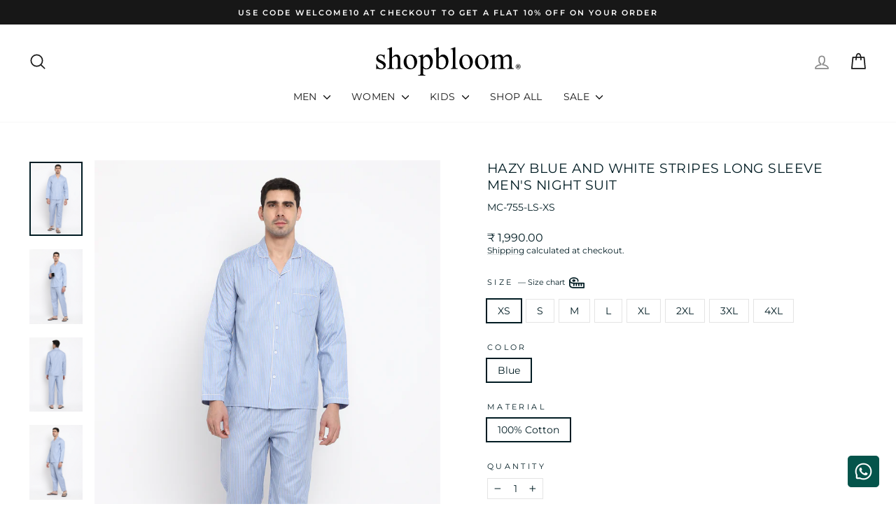

--- FILE ---
content_type: text/html; charset=utf-8
request_url: https://www.shopbloom.in/products/classic-light-blue-and-white-stripes-long-sleeve-mens-night-suit
body_size: 38984
content:
<!doctype html>
<html class="no-js" lang="en" dir="ltr">
<head>
  <meta charset="utf-8">
  <meta http-equiv="X-UA-Compatible" content="IE=edge,chrome=1">
  <meta name="viewport" content="width=device-width,initial-scale=1">
  <meta name="theme-color" content="#171717">
  <link rel="canonical" href="https://www.shopbloom.in/products/classic-light-blue-and-white-stripes-long-sleeve-mens-night-suit">
  <link rel="preconnect" href="https://cdn.shopify.com" crossorigin>
  <link rel="preconnect" href="https://fonts.shopifycdn.com" crossorigin>
  <link rel="dns-prefetch" href="https://productreviews.shopifycdn.com">
  <link rel="dns-prefetch" href="https://ajax.googleapis.com">
  <link rel="dns-prefetch" href="https://maps.googleapis.com">
  <link rel="dns-prefetch" href="https://maps.gstatic.com"><title>Hazy blue and white stripes long sleeve men&#39;s night suit
&ndash; Shopbloom
</title>
<meta name="description" content="Details: Buttons, Functional Pocket, Pockets in Pant Composition: 100% Cotton  Neckline: Collar Silhouette: Relaxed Fit   Sleeve Length: Long Sleeve   Type: Full Set Care Instructions: Machine Wash Cold"><meta property="og:site_name" content="Shopbloom">
  <meta property="og:url" content="https://www.shopbloom.in/products/classic-light-blue-and-white-stripes-long-sleeve-mens-night-suit">
  <meta property="og:title" content="Hazy blue and white stripes long sleeve men&#39;s night suit">
  <meta property="og:type" content="product">
  <meta property="og:description" content="Details: Buttons, Functional Pocket, Pockets in Pant Composition: 100% Cotton  Neckline: Collar Silhouette: Relaxed Fit   Sleeve Length: Long Sleeve   Type: Full Set Care Instructions: Machine Wash Cold"><meta property="og:image" content="http://www.shopbloom.in/cdn/shop/files/B-1292023_1_M.jpg?v=1706795306">
    <meta property="og:image:secure_url" content="https://www.shopbloom.in/cdn/shop/files/B-1292023_1_M.jpg?v=1706795306">
    <meta property="og:image:width" content="2000">
    <meta property="og:image:height" content="2800"><meta name="twitter:site" content="@">
  <meta name="twitter:card" content="summary_large_image">
  <meta name="twitter:title" content="Hazy blue and white stripes long sleeve men's night suit">
  <meta name="twitter:description" content="Details: Buttons, Functional Pocket, Pockets in Pant Composition: 100% Cotton  Neckline: Collar Silhouette: Relaxed Fit   Sleeve Length: Long Sleeve   Type: Full Set Care Instructions: Machine Wash Cold">
<script async crossorigin fetchpriority="high" src="/cdn/shopifycloud/importmap-polyfill/es-modules-shim.2.4.0.js"></script>
<script type="importmap">
{
  "imports": {
    "element.base-media": "//www.shopbloom.in/cdn/shop/t/40/assets/element.base-media.js?v=61305152781971747521761821722",
    "element.image.parallax": "//www.shopbloom.in/cdn/shop/t/40/assets/element.image.parallax.js?v=59188309605188605141761821722",
    "element.model": "//www.shopbloom.in/cdn/shop/t/40/assets/element.model.js?v=104979259955732717291761821722",
    "element.quantity-selector": "//www.shopbloom.in/cdn/shop/t/40/assets/element.quantity-selector.js?v=68208048201360514121761821722",
    "element.text.rte": "//www.shopbloom.in/cdn/shop/t/40/assets/element.text.rte.js?v=28194737298593644281761821722",
    "element.video": "//www.shopbloom.in/cdn/shop/t/40/assets/element.video.js?v=110560105447302630031761821722",
    "is-land": "//www.shopbloom.in/cdn/shop/t/40/assets/is-land.min.js?v=92343381495565747271761821723",
    "util.misc": "//www.shopbloom.in/cdn/shop/t/40/assets/util.misc.js?v=117964846174238173191761821724",
    "util.product-loader": "//www.shopbloom.in/cdn/shop/t/40/assets/util.product-loader.js?v=71947287259713254281761821724",
    "util.resource-loader": "//www.shopbloom.in/cdn/shop/t/40/assets/util.resource-loader.js?v=81301169148003274841761821724",
    "vendor.in-view": "//www.shopbloom.in/cdn/shop/t/40/assets/vendor.in-view.js?v=126891093837844970591761821724"
  }
}
</script><script type="module" src="//www.shopbloom.in/cdn/shop/t/40/assets/is-land.min.js?v=92343381495565747271761821723"></script>
<style data-shopify>@font-face {
  font-family: Montserrat;
  font-weight: 400;
  font-style: normal;
  font-display: swap;
  src: url("//www.shopbloom.in/cdn/fonts/montserrat/montserrat_n4.81949fa0ac9fd2021e16436151e8eaa539321637.woff2") format("woff2"),
       url("//www.shopbloom.in/cdn/fonts/montserrat/montserrat_n4.a6c632ca7b62da89c3594789ba828388aac693fe.woff") format("woff");
}

  @font-face {
  font-family: Montserrat;
  font-weight: 400;
  font-style: normal;
  font-display: swap;
  src: url("//www.shopbloom.in/cdn/fonts/montserrat/montserrat_n4.81949fa0ac9fd2021e16436151e8eaa539321637.woff2") format("woff2"),
       url("//www.shopbloom.in/cdn/fonts/montserrat/montserrat_n4.a6c632ca7b62da89c3594789ba828388aac693fe.woff") format("woff");
}


  @font-face {
  font-family: Montserrat;
  font-weight: 600;
  font-style: normal;
  font-display: swap;
  src: url("//www.shopbloom.in/cdn/fonts/montserrat/montserrat_n6.1326b3e84230700ef15b3a29fb520639977513e0.woff2") format("woff2"),
       url("//www.shopbloom.in/cdn/fonts/montserrat/montserrat_n6.652f051080eb14192330daceed8cd53dfdc5ead9.woff") format("woff");
}

  @font-face {
  font-family: Montserrat;
  font-weight: 400;
  font-style: italic;
  font-display: swap;
  src: url("//www.shopbloom.in/cdn/fonts/montserrat/montserrat_i4.5a4ea298b4789e064f62a29aafc18d41f09ae59b.woff2") format("woff2"),
       url("//www.shopbloom.in/cdn/fonts/montserrat/montserrat_i4.072b5869c5e0ed5b9d2021e4c2af132e16681ad2.woff") format("woff");
}

  @font-face {
  font-family: Montserrat;
  font-weight: 600;
  font-style: italic;
  font-display: swap;
  src: url("//www.shopbloom.in/cdn/fonts/montserrat/montserrat_i6.e90155dd2f004112a61c0322d66d1f59dadfa84b.woff2") format("woff2"),
       url("//www.shopbloom.in/cdn/fonts/montserrat/montserrat_i6.41470518d8e9d7f1bcdd29a447c2397e5393943f.woff") format("woff");
}

</style><link href="//www.shopbloom.in/cdn/shop/t/40/assets/theme.css?v=52716968209725413341763020132" rel="stylesheet" type="text/css" media="all" />
<style data-shopify>:root {
    --typeHeaderPrimary: Montserrat;
    --typeHeaderFallback: sans-serif;
    --typeHeaderSize: 22px;
    --typeHeaderWeight: 400;
    --typeHeaderLineHeight: 1.3;
    --typeHeaderSpacing: 0.025em;

    --typeBasePrimary:Montserrat;
    --typeBaseFallback:sans-serif;
    --typeBaseSize: 14px;
    --typeBaseWeight: 400;
    --typeBaseSpacing: 0.0em;
    --typeBaseLineHeight: 1.3;
    --typeBaselineHeightMinus01: 1.2;

    --typeCollectionTitle: 15px;

    --iconWeight: 4px;
    --iconLinecaps: round;

    
        --buttonRadius: 3px;
    

    --colorGridOverlayOpacity: 0.1;
    --colorAnnouncement: #171717;
    --colorAnnouncementText: #ffffff;

    --colorBody: #ffffff;
    --colorBodyAlpha05: rgba(255, 255, 255, 0.05);
    --colorBodyDim: #f2f2f2;
    --colorBodyLightDim: #fafafa;
    --colorBodyMediumDim: #f5f5f5;


    --colorBorder: #e4e4e4;

    --colorBtnPrimary: #171717;
    --colorBtnPrimaryLight: #313131;
    --colorBtnPrimaryDim: #0a0a0a;
    --colorBtnPrimaryText: #ffffff;

    --colorCartDot: #171717;

    --colorDrawers: #ffffff;
    --colorDrawersDim: #f2f2f2;
    --colorDrawerBorder: #e2e2e2;
    --colorDrawerText: #171717;
    --colorDrawerTextDark: #000000;
    --colorDrawerButton: #111111;
    --colorDrawerButtonText: #ffffff;

    --colorFooter: #000000;
    --colorFooterText: #ffffff;
    --colorFooterTextAlpha01: #ffffff;

    --colorGridOverlay: #171717;
    --colorGridOverlayOpacity: 0.1;

    --colorHeaderTextAlpha01: rgba(23, 23, 23, 0.1);

    --colorHeroText: #ffffff;

    --colorSmallImageBg: #ffffff;
    --colorLargeImageBg: #0f0f0f;

    --colorImageOverlay: #171717;
    --colorImageOverlayOpacity: 0.29;
    --colorImageOverlayTextShadow: 0.16;

    --colorLink: #011c23;

    --colorModalBg: rgba(226, 226, 226, 0.6);

    --colorNav: #ffffff;
    --colorNavText: #171717;

    --colorPrice: #011c23;

    --colorSaleTag: #1c1d1d;
    --colorSaleTagText: #ffffff;

    --colorTextBody: #011c23;
    --colorTextBodyAlpha015: rgba(1, 28, 35, 0.15);
    --colorTextBodyAlpha005: rgba(1, 28, 35, 0.05);
    --colorTextBodyAlpha008: rgba(1, 28, 35, 0.08);
    --colorTextSavings: #C20000;

    --urlIcoSelect: url(//www.shopbloom.in/cdn/shop/t/40/assets/ico-select.svg);
    --urlIcoSelectFooter: url(//www.shopbloom.in/cdn/shop/t/40/assets/ico-select-footer.svg);
    --urlIcoSelectWhite: url(//www.shopbloom.in/cdn/shop/t/40/assets/ico-select-white.svg);

    --grid-gutter: 17px;
    --drawer-gutter: 20px;

    --sizeChartMargin: 25px 0;
    --sizeChartIconMargin: 5px;

    --newsletterReminderPadding: 40px;

    /*Shop Pay Installments*/
    --color-body-text: #011c23;
    --color-body: #ffffff;
    --color-bg: #ffffff;
    }

    .placeholder-content {
    background-image: linear-gradient(100deg, #ffffff 40%, #f7f7f7 63%, #ffffff 79%);
    }</style><script>
    document.documentElement.className = document.documentElement.className.replace('no-js', 'js');

    window.theme = window.theme || {};
    theme.routes = {
      home: "/",
      cart: "/cart.js",
      cartPage: "/cart",
      cartAdd: "/cart/add.js",
      cartChange: "/cart/change.js",
      search: "/search",
      predictiveSearch: "/search/suggest"
    };
    theme.strings = {
      soldOut: "Sold Out",
      unavailable: "Unavailable",
      inStockLabel: "In stock, ready to ship",
      oneStockLabel: "Low stock - [count] item left",
      otherStockLabel: "Low stock - [count] items left",
      willNotShipUntil: "Ready to ship [date]",
      willBeInStockAfter: "Back in stock [date]",
      waitingForStock: "Backordered, shipping soon",
      savePrice: "Save [saved_amount]",
      cartEmpty: "Your cart is currently empty.",
      cartTermsConfirmation: "You must agree with the terms and conditions of sales to check out",
      searchCollections: "Collections",
      searchPages: "Pages",
      searchArticles: "Articles",
      productFrom: "from ",
      maxQuantity: "You can only have [quantity] of [title] in your cart."
    };
    theme.settings = {
      cartType: "drawer",
      isCustomerTemplate: false,
      moneyFormat: "\u003cspan class=money\u003e₹ {{amount}}\u003c\/span\u003e",
      saveType: "percent",
      productImageSize: "portrait",
      productImageCover: true,
      predictiveSearch: true,
      predictiveSearchType: null,
      predictiveSearchVendor: false,
      predictiveSearchPrice: true,
      quickView: false,
      themeName: 'Impulse',
      themeVersion: "8.1.0"
    };
  </script>

  <script>window.performance && window.performance.mark && window.performance.mark('shopify.content_for_header.start');</script><meta name="google-site-verification" content="aSoxgbJH6Dj1ewLgDDP11h60oSsOGIfooRyOfcU_P4Y">
<meta id="shopify-digital-wallet" name="shopify-digital-wallet" content="/22103130192/digital_wallets/dialog">
<link rel="alternate" type="application/json+oembed" href="https://www.shopbloom.in/products/classic-light-blue-and-white-stripes-long-sleeve-mens-night-suit.oembed">
<script async="async" src="/checkouts/internal/preloads.js?locale=en-IN"></script>
<script id="shopify-features" type="application/json">{"accessToken":"25afca8b1d9c795520cc5950543b7f71","betas":["rich-media-storefront-analytics"],"domain":"www.shopbloom.in","predictiveSearch":true,"shopId":22103130192,"locale":"en"}</script>
<script>var Shopify = Shopify || {};
Shopify.shop = "myshopbloom.myshopify.com";
Shopify.locale = "en";
Shopify.currency = {"active":"INR","rate":"1.0"};
Shopify.country = "IN";
Shopify.theme = {"name":"Updated copy of Shopbloom (Adflow)","id":155950252274,"schema_name":"Impulse","schema_version":"8.1.0","theme_store_id":857,"role":"main"};
Shopify.theme.handle = "null";
Shopify.theme.style = {"id":null,"handle":null};
Shopify.cdnHost = "www.shopbloom.in/cdn";
Shopify.routes = Shopify.routes || {};
Shopify.routes.root = "/";</script>
<script type="module">!function(o){(o.Shopify=o.Shopify||{}).modules=!0}(window);</script>
<script>!function(o){function n(){var o=[];function n(){o.push(Array.prototype.slice.apply(arguments))}return n.q=o,n}var t=o.Shopify=o.Shopify||{};t.loadFeatures=n(),t.autoloadFeatures=n()}(window);</script>
<script id="shop-js-analytics" type="application/json">{"pageType":"product"}</script>
<script defer="defer" async type="module" src="//www.shopbloom.in/cdn/shopifycloud/shop-js/modules/v2/client.init-shop-cart-sync_BdyHc3Nr.en.esm.js"></script>
<script defer="defer" async type="module" src="//www.shopbloom.in/cdn/shopifycloud/shop-js/modules/v2/chunk.common_Daul8nwZ.esm.js"></script>
<script type="module">
  await import("//www.shopbloom.in/cdn/shopifycloud/shop-js/modules/v2/client.init-shop-cart-sync_BdyHc3Nr.en.esm.js");
await import("//www.shopbloom.in/cdn/shopifycloud/shop-js/modules/v2/chunk.common_Daul8nwZ.esm.js");

  window.Shopify.SignInWithShop?.initShopCartSync?.({"fedCMEnabled":true,"windoidEnabled":true});

</script>
<script>(function() {
  var isLoaded = false;
  function asyncLoad() {
    if (isLoaded) return;
    isLoaded = true;
    var urls = ["https:\/\/cdn.nfcube.com\/instafeed-b1bec8f95c215af49f29e87727f2019d.js?shop=myshopbloom.myshopify.com"];
    for (var i = 0; i < urls.length; i++) {
      var s = document.createElement('script');
      s.type = 'text/javascript';
      s.async = true;
      s.src = urls[i];
      var x = document.getElementsByTagName('script')[0];
      x.parentNode.insertBefore(s, x);
    }
  };
  if(window.attachEvent) {
    window.attachEvent('onload', asyncLoad);
  } else {
    window.addEventListener('load', asyncLoad, false);
  }
})();</script>
<script id="__st">var __st={"a":22103130192,"offset":19800,"reqid":"8f671564-d96a-410d-a167-d83fb7b261f3-1769022794","pageurl":"www.shopbloom.in\/products\/classic-light-blue-and-white-stripes-long-sleeve-mens-night-suit","u":"a1b9a1641db7","p":"product","rtyp":"product","rid":8096066339058};</script>
<script>window.ShopifyPaypalV4VisibilityTracking = true;</script>
<script id="captcha-bootstrap">!function(){'use strict';const t='contact',e='account',n='new_comment',o=[[t,t],['blogs',n],['comments',n],[t,'customer']],c=[[e,'customer_login'],[e,'guest_login'],[e,'recover_customer_password'],[e,'create_customer']],r=t=>t.map((([t,e])=>`form[action*='/${t}']:not([data-nocaptcha='true']) input[name='form_type'][value='${e}']`)).join(','),a=t=>()=>t?[...document.querySelectorAll(t)].map((t=>t.form)):[];function s(){const t=[...o],e=r(t);return a(e)}const i='password',u='form_key',d=['recaptcha-v3-token','g-recaptcha-response','h-captcha-response',i],f=()=>{try{return window.sessionStorage}catch{return}},m='__shopify_v',_=t=>t.elements[u];function p(t,e,n=!1){try{const o=window.sessionStorage,c=JSON.parse(o.getItem(e)),{data:r}=function(t){const{data:e,action:n}=t;return t[m]||n?{data:e,action:n}:{data:t,action:n}}(c);for(const[e,n]of Object.entries(r))t.elements[e]&&(t.elements[e].value=n);n&&o.removeItem(e)}catch(o){console.error('form repopulation failed',{error:o})}}const l='form_type',E='cptcha';function T(t){t.dataset[E]=!0}const w=window,h=w.document,L='Shopify',v='ce_forms',y='captcha';let A=!1;((t,e)=>{const n=(g='f06e6c50-85a8-45c8-87d0-21a2b65856fe',I='https://cdn.shopify.com/shopifycloud/storefront-forms-hcaptcha/ce_storefront_forms_captcha_hcaptcha.v1.5.2.iife.js',D={infoText:'Protected by hCaptcha',privacyText:'Privacy',termsText:'Terms'},(t,e,n)=>{const o=w[L][v],c=o.bindForm;if(c)return c(t,g,e,D).then(n);var r;o.q.push([[t,g,e,D],n]),r=I,A||(h.body.append(Object.assign(h.createElement('script'),{id:'captcha-provider',async:!0,src:r})),A=!0)});var g,I,D;w[L]=w[L]||{},w[L][v]=w[L][v]||{},w[L][v].q=[],w[L][y]=w[L][y]||{},w[L][y].protect=function(t,e){n(t,void 0,e),T(t)},Object.freeze(w[L][y]),function(t,e,n,w,h,L){const[v,y,A,g]=function(t,e,n){const i=e?o:[],u=t?c:[],d=[...i,...u],f=r(d),m=r(i),_=r(d.filter((([t,e])=>n.includes(e))));return[a(f),a(m),a(_),s()]}(w,h,L),I=t=>{const e=t.target;return e instanceof HTMLFormElement?e:e&&e.form},D=t=>v().includes(t);t.addEventListener('submit',(t=>{const e=I(t);if(!e)return;const n=D(e)&&!e.dataset.hcaptchaBound&&!e.dataset.recaptchaBound,o=_(e),c=g().includes(e)&&(!o||!o.value);(n||c)&&t.preventDefault(),c&&!n&&(function(t){try{if(!f())return;!function(t){const e=f();if(!e)return;const n=_(t);if(!n)return;const o=n.value;o&&e.removeItem(o)}(t);const e=Array.from(Array(32),(()=>Math.random().toString(36)[2])).join('');!function(t,e){_(t)||t.append(Object.assign(document.createElement('input'),{type:'hidden',name:u})),t.elements[u].value=e}(t,e),function(t,e){const n=f();if(!n)return;const o=[...t.querySelectorAll(`input[type='${i}']`)].map((({name:t})=>t)),c=[...d,...o],r={};for(const[a,s]of new FormData(t).entries())c.includes(a)||(r[a]=s);n.setItem(e,JSON.stringify({[m]:1,action:t.action,data:r}))}(t,e)}catch(e){console.error('failed to persist form',e)}}(e),e.submit())}));const S=(t,e)=>{t&&!t.dataset[E]&&(n(t,e.some((e=>e===t))),T(t))};for(const o of['focusin','change'])t.addEventListener(o,(t=>{const e=I(t);D(e)&&S(e,y())}));const B=e.get('form_key'),M=e.get(l),P=B&&M;t.addEventListener('DOMContentLoaded',(()=>{const t=y();if(P)for(const e of t)e.elements[l].value===M&&p(e,B);[...new Set([...A(),...v().filter((t=>'true'===t.dataset.shopifyCaptcha))])].forEach((e=>S(e,t)))}))}(h,new URLSearchParams(w.location.search),n,t,e,['guest_login'])})(!0,!0)}();</script>
<script integrity="sha256-4kQ18oKyAcykRKYeNunJcIwy7WH5gtpwJnB7kiuLZ1E=" data-source-attribution="shopify.loadfeatures" defer="defer" src="//www.shopbloom.in/cdn/shopifycloud/storefront/assets/storefront/load_feature-a0a9edcb.js" crossorigin="anonymous"></script>
<script data-source-attribution="shopify.dynamic_checkout.dynamic.init">var Shopify=Shopify||{};Shopify.PaymentButton=Shopify.PaymentButton||{isStorefrontPortableWallets:!0,init:function(){window.Shopify.PaymentButton.init=function(){};var t=document.createElement("script");t.src="https://www.shopbloom.in/cdn/shopifycloud/portable-wallets/latest/portable-wallets.en.js",t.type="module",document.head.appendChild(t)}};
</script>
<script data-source-attribution="shopify.dynamic_checkout.buyer_consent">
  function portableWalletsHideBuyerConsent(e){var t=document.getElementById("shopify-buyer-consent"),n=document.getElementById("shopify-subscription-policy-button");t&&n&&(t.classList.add("hidden"),t.setAttribute("aria-hidden","true"),n.removeEventListener("click",e))}function portableWalletsShowBuyerConsent(e){var t=document.getElementById("shopify-buyer-consent"),n=document.getElementById("shopify-subscription-policy-button");t&&n&&(t.classList.remove("hidden"),t.removeAttribute("aria-hidden"),n.addEventListener("click",e))}window.Shopify?.PaymentButton&&(window.Shopify.PaymentButton.hideBuyerConsent=portableWalletsHideBuyerConsent,window.Shopify.PaymentButton.showBuyerConsent=portableWalletsShowBuyerConsent);
</script>
<script data-source-attribution="shopify.dynamic_checkout.cart.bootstrap">document.addEventListener("DOMContentLoaded",(function(){function t(){return document.querySelector("shopify-accelerated-checkout-cart, shopify-accelerated-checkout")}if(t())Shopify.PaymentButton.init();else{new MutationObserver((function(e,n){t()&&(Shopify.PaymentButton.init(),n.disconnect())})).observe(document.body,{childList:!0,subtree:!0})}}));
</script>

<script>window.performance && window.performance.mark && window.performance.mark('shopify.content_for_header.end');</script>

  <style data-shopify>
    :root {
      /* Root Variables */
      /* ========================= */
      --root-color-primary: #011c23;
      --color-primary: #011c23;
      --root-color-secondary: #ffffff;
      --color-secondary: #ffffff;
      --color-sale-tag: #1c1d1d;
      --color-sale-tag-text: #ffffff;
      --layout-section-padding-block: 3rem;
      --layout-section-padding-inline--md: 40px;
      --layout-section-max-inline-size: 1420px; 


      /* Text */
      /* ========================= */
      
      /* Body Font Styles */
      --element-text-font-family--body: Montserrat;
      --element-text-font-family-fallback--body: sans-serif;
      --element-text-font-weight--body: 400;
      --element-text-letter-spacing--body: 0.0em;
      --element-text-text-transform--body: none;

      /* Body Font Sizes */
      --element-text-font-size--body: initial;
      --element-text-font-size--body-xs: 10px;
      --element-text-font-size--body-sm: 12px;
      --element-text-font-size--body-md: 14px;
      --element-text-font-size--body-lg: 16px;
      
      /* Body Line Heights */
      --element-text-line-height--body: 1.3;

      /* Heading Font Styles */
      --element-text-font-family--heading: Montserrat;
      --element-text-font-family-fallback--heading: sans-serif;
      --element-text-font-weight--heading: 400;
      --element-text-letter-spacing--heading: 0.025em;
      
      
      --element-text-text-transform--heading: uppercase;
       
      
      
      /* Heading Font Sizes */
      --element-text-font-size--heading-2xl: 38px;
      --element-text-font-size--heading-xl: 22px;
      --element-text-font-size--heading-lg: 16px;
      --element-text-font-size--heading-md: 14px;
      --element-text-font-size--heading-sm: 8px;
      --element-text-font-size--heading-xs: 6px;
      
      /* Heading Line Heights */
      --element-text-line-height--heading: 1.3;

      /* Buttons */
      /* ========================= */
      
          --element-button-radius: 3px;
      

      --element-button-padding-block: 12px;
      --element-button-text-transform: uppercase;
      --element-button-font-weight: 800;
      --element-button-font-size: max(calc(var(--typeBaseSize) - 4px), 13px);
      --element-button-letter-spacing: .3em;

      /* Base Color Variables */
      --element-button-color-primary: #171717;
      --element-button-color-secondary: #ffffff;
      --element-button-shade-border: 100%;

      /* Hover State Variables */
      --element-button-shade-background--hover: 0%;
      --element-button-shade-border--hover: 100%;

      /* Focus State Variables */
      --element-button-color-focus: var(--color-focus);

      /* Inputs */
      /* ========================= */
      
          --element-icon-radius: 3px;
      

      --element-input-font-size: var(--element-text-font-size--body-sm);
      --element-input-box-shadow-shade: 100%;

      /* Hover State Variables */
      --element-input-background-shade--hover: 0%;
      --element-input-box-shadow-spread-radius--hover: 1px;
    }

    @media only screen and (max-width: 768px) {
      :root {
        --element-button-font-size: max(calc(var(--typeBaseSize) - 5px), 11px);
      }
    }

    .element-radio {
        &:has(input[type='radio']:checked) {
          --element-button-color: var(--element-button-color-secondary);
        }
    }

    /* ATC Button Overrides */
    /* ========================= */

    .element-button[type="submit"],
    .element-button[type="submit"] .element-text,
    .element-button--shopify-payment-wrapper button {
      --element-button-padding-block: 13px;
      --element-button-padding-inline: 20px;
      --element-button-line-height: 1.42;
      --_font-size--body-md: var(--element-button-font-size);

      line-height: 1.42 !important;
    }

    /* When dynamic checkout is enabled */
    product-form:has(.element-button--shopify-payment-wrapper) {
      --element-button-color: #011c23;

      .element-button[type="submit"],
      .element-button--shopify-payment-wrapper button {
        min-height: 50px !important;
      }

      .shopify-payment-button {
        margin: 0;
      }
    }

    /* Hover animation for non-angled buttons */
    body:not([data-button_style='angled']) .element-button[type="submit"] {
      position: relative;
      overflow: hidden;

      &:after {
        content: '';
        position: absolute;
        top: 0;
        left: 150%;
        width: 200%;
        height: 100%;
        transform: skewX(-20deg);
        background-image: linear-gradient(to right,transparent, rgba(255,255,255,.25),transparent);
      }

      &:hover:after {
        animation: shine 0.75s cubic-bezier(0.01, 0.56, 1, 1);
      }
    }

    /* ANGLED STYLE - ATC Button Overrides */
    /* ========================= */
    
    [data-button_style='angled'] {
      --element-button-shade-background--active: var(--element-button-shade-background);
      --element-button-shade-border--active: var(--element-button-shade-border);

      .element-button[type="submit"] {
        --_box-shadow: none;

        position: relative;
        max-width: 94%;
        border-top: 1px solid #171717;
        border-bottom: 1px solid #171717;
        
        &:before,
        &:after {
          content: '';
          position: absolute;
          display: block;
          top: -1px;
          bottom: -1px;
          width: 20px;
          transform: skewX(-12deg);
          background-color: #171717;
        }
        
        &:before {
          left: -6px;
        }
        
        &:after {
          right: -6px;
        }
      }

      /* When dynamic checkout is enabled */
      product-form:has(.element-button--shopify-payment-wrapper) {
        .element-button[type="submit"]:before,
        .element-button[type="submit"]:after {
          background-color: color-mix(in srgb,var(--_color-text) var(--_shade-background),var(--_color-background));
          border-top: 1px solid #171717;
          border-bottom: 1px solid #171717;
        }

        .element-button[type="submit"]:before {
          border-left: 1px solid #171717;
        }
        
        .element-button[type="submit"]:after {
          border-right: 1px solid #171717;
        }
      }

      .element-button--shopify-payment-wrapper {
        --_color-background: #171717;

        button:hover,
        button:before,
        button:after {
          background-color: color-mix(in srgb,var(--_color-text) var(--_shade-background),var(--_color-background)) !important;
        }

        button:not(button:focus-visible) {
          box-shadow: none !important;
        }
      }
    }
  </style>

  <script src="//www.shopbloom.in/cdn/shop/t/40/assets/vendor-scripts-v11.js" defer="defer"></script><script src="//www.shopbloom.in/cdn/shop/t/40/assets/theme.js?v=22325264162658116151761821724" defer="defer"></script>
<!-- BEGIN app block: shopify://apps/bitespeed-whatsapp-marketing/blocks/app-embed/9efdb9ca-2d01-4a12-b1ac-02679fe0f6fc --><script defer src="https://unpkg.com/axios/dist/axios.min.js"></script>
<script async src="https://cdnjs.cloudflare.com/ajax/libs/uuid/8.3.2/uuid.min.js"></script>




<!-- BEGIN app snippet: optin-triggers-middleware --><script
  type="text/javascript"
  name="BSPD-SHOPIFY-VARS"
>
  var BspdCurrentCart = {"note":null,"attributes":{},"original_total_price":0,"total_price":0,"total_discount":0,"total_weight":0.0,"item_count":0,"items":[],"requires_shipping":false,"currency":"INR","items_subtotal_price":0,"cart_level_discount_applications":[],"checkout_charge_amount":0};
  var BspdCurrentProduct = {"id":8096066339058,"title":"Hazy blue and white stripes long sleeve men's night suit","handle":"classic-light-blue-and-white-stripes-long-sleeve-mens-night-suit","description":"\u003cdiv class=\"product-single__description rte\"\u003e\n\u003cp\u003e\u003cstrong\u003e\u003cspan\u003eDetails: \u003c\/span\u003e\u003c\/strong\u003e\u003cspan\u003eButtons, Functional Pocket, Pockets in Pant\u003c\/span\u003e\u003c\/p\u003e\n\u003cp\u003e\u003cspan\u003e\u003cstrong\u003eComposition: \u003c\/strong\u003e100% Cotton\u003c\/span\u003e \u003c\/p\u003e\n\u003cp\u003e\u003cstrong\u003e\u003cspan\u003eNeckline: \u003c\/span\u003e\u003c\/strong\u003eCollar\u003c\/p\u003e\n\u003cp\u003e\u003cstrong\u003e\u003cspan\u003eSilhouette:\u003c\/span\u003e\u003c\/strong\u003e Relaxed Fit \u003cstrong\u003e\u003cspan\u003e \u003c\/span\u003e\u003c\/strong\u003e\u003c\/p\u003e\n\u003cp\u003e\u003cstrong\u003e\u003cspan\u003eSleeve Length: \u003c\/span\u003e\u003c\/strong\u003eLong Sleeve  \u003c\/p\u003e\n\u003cp\u003e\u003cstrong\u003e\u003cspan\u003eType:\u003c\/span\u003e\u003c\/strong\u003e Full Set\u003c\/p\u003e\n\u003cdiv class=\"product-block\"\u003e\n\u003cdiv class=\"rte\"\u003e\n\u003cp\u003e\u003cstrong\u003e\u003cspan style=\"text-decoration: underline;\"\u003eCare Instructions\u003c\/span\u003e:\u003c\/strong\u003e\u003cbr\u003e\u003c\/p\u003e\n\u003cp\u003eMachine Wash Cold\u003c\/p\u003e\n\u003c\/div\u003e\n\u003c\/div\u003e\n\u003c\/div\u003e","published_at":"2024-02-01T19:08:20+05:30","created_at":"2024-02-01T19:08:21+05:30","vendor":"Shopbloom","type":"Men's Night Suits","tags":["2X-Large","3X-Large","4X-Large","_tab1_size-guide-night-suits-men","_tab2_shipping-info","Blue","Collared","Kids","Large","LightSteelBlue","Long","Medium","Men","Men Cotton","Small","Women's Night Suit","X-Large","X-Small"],"price":199000,"price_min":199000,"price_max":229000,"available":true,"price_varies":true,"compare_at_price":0,"compare_at_price_min":0,"compare_at_price_max":0,"compare_at_price_varies":false,"variants":[{"id":46690286043378,"title":"XS \/ Blue \/ 100% Cotton","option1":"XS","option2":"Blue","option3":"100% Cotton","sku":"MC-755-LS-XS","requires_shipping":true,"taxable":false,"featured_image":null,"available":true,"name":"Hazy blue and white stripes long sleeve men's night suit - XS \/ Blue \/ 100% Cotton","public_title":"XS \/ Blue \/ 100% Cotton","options":["XS","Blue","100% Cotton"],"price":199000,"weight":500,"compare_at_price":0,"inventory_management":"shopify","barcode":null,"requires_selling_plan":false,"selling_plan_allocations":[]},{"id":46690286076146,"title":"S \/ Blue \/ 100% Cotton","option1":"S","option2":"Blue","option3":"100% Cotton","sku":"MC-755-LS-S","requires_shipping":true,"taxable":false,"featured_image":null,"available":true,"name":"Hazy blue and white stripes long sleeve men's night suit - S \/ Blue \/ 100% Cotton","public_title":"S \/ Blue \/ 100% Cotton","options":["S","Blue","100% Cotton"],"price":199000,"weight":500,"compare_at_price":0,"inventory_management":"shopify","barcode":null,"requires_selling_plan":false,"selling_plan_allocations":[]},{"id":46690286108914,"title":"M \/ Blue \/ 100% Cotton","option1":"M","option2":"Blue","option3":"100% Cotton","sku":"MC-755-LS-M","requires_shipping":true,"taxable":false,"featured_image":null,"available":true,"name":"Hazy blue and white stripes long sleeve men's night suit - M \/ Blue \/ 100% Cotton","public_title":"M \/ Blue \/ 100% Cotton","options":["M","Blue","100% Cotton"],"price":199000,"weight":500,"compare_at_price":0,"inventory_management":"shopify","barcode":null,"requires_selling_plan":false,"selling_plan_allocations":[]},{"id":46690286141682,"title":"L \/ Blue \/ 100% Cotton","option1":"L","option2":"Blue","option3":"100% Cotton","sku":"MC-755-LS-L","requires_shipping":true,"taxable":false,"featured_image":null,"available":true,"name":"Hazy blue and white stripes long sleeve men's night suit - L \/ Blue \/ 100% Cotton","public_title":"L \/ Blue \/ 100% Cotton","options":["L","Blue","100% Cotton"],"price":199000,"weight":500,"compare_at_price":0,"inventory_management":"shopify","barcode":null,"requires_selling_plan":false,"selling_plan_allocations":[]},{"id":46690286174450,"title":"XL \/ Blue \/ 100% Cotton","option1":"XL","option2":"Blue","option3":"100% Cotton","sku":"MC-755-LS-XL","requires_shipping":true,"taxable":false,"featured_image":null,"available":true,"name":"Hazy blue and white stripes long sleeve men's night suit - XL \/ Blue \/ 100% Cotton","public_title":"XL \/ Blue \/ 100% Cotton","options":["XL","Blue","100% Cotton"],"price":199000,"weight":500,"compare_at_price":0,"inventory_management":"shopify","barcode":null,"requires_selling_plan":false,"selling_plan_allocations":[]},{"id":46690286207218,"title":"2XL \/ Blue \/ 100% Cotton","option1":"2XL","option2":"Blue","option3":"100% Cotton","sku":"MC-755-LS-2XL","requires_shipping":true,"taxable":false,"featured_image":null,"available":true,"name":"Hazy blue and white stripes long sleeve men's night suit - 2XL \/ Blue \/ 100% Cotton","public_title":"2XL \/ Blue \/ 100% Cotton","options":["2XL","Blue","100% Cotton"],"price":229000,"weight":500,"compare_at_price":0,"inventory_management":"shopify","barcode":null,"requires_selling_plan":false,"selling_plan_allocations":[]},{"id":46690286239986,"title":"3XL \/ Blue \/ 100% Cotton","option1":"3XL","option2":"Blue","option3":"100% Cotton","sku":"MC-755-LS-3XL","requires_shipping":true,"taxable":false,"featured_image":null,"available":true,"name":"Hazy blue and white stripes long sleeve men's night suit - 3XL \/ Blue \/ 100% Cotton","public_title":"3XL \/ Blue \/ 100% Cotton","options":["3XL","Blue","100% Cotton"],"price":229000,"weight":500,"compare_at_price":0,"inventory_management":"shopify","barcode":null,"requires_selling_plan":false,"selling_plan_allocations":[]},{"id":46690286272754,"title":"4XL \/ Blue \/ 100% Cotton","option1":"4XL","option2":"Blue","option3":"100% Cotton","sku":"MC-755-LS-4XL","requires_shipping":true,"taxable":false,"featured_image":null,"available":true,"name":"Hazy blue and white stripes long sleeve men's night suit - 4XL \/ Blue \/ 100% Cotton","public_title":"4XL \/ Blue \/ 100% Cotton","options":["4XL","Blue","100% Cotton"],"price":229000,"weight":500,"compare_at_price":0,"inventory_management":"shopify","barcode":null,"requires_selling_plan":false,"selling_plan_allocations":[]}],"images":["\/\/www.shopbloom.in\/cdn\/shop\/files\/B-1292023_1_M.jpg?v=1706795306","\/\/www.shopbloom.in\/cdn\/shop\/files\/B-1292023_2_M.jpg?v=1706795324","\/\/www.shopbloom.in\/cdn\/shop\/files\/B-1292023_3_M.jpg?v=1706795343","\/\/www.shopbloom.in\/cdn\/shop\/files\/B-1292023_4_M.jpg?v=1706795357","\/\/www.shopbloom.in\/cdn\/shop\/files\/B-1292023_5_M.jpg?v=1706795371","\/\/www.shopbloom.in\/cdn\/shop\/files\/B-1292023_6_M.jpg?v=1706795399","\/\/www.shopbloom.in\/cdn\/shop\/files\/B-1292023_7_M.jpg?v=1706795417"],"featured_image":"\/\/www.shopbloom.in\/cdn\/shop\/files\/B-1292023_1_M.jpg?v=1706795306","options":["Size","Color","Material"],"media":[{"alt":null,"id":33890244722930,"position":1,"preview_image":{"aspect_ratio":0.714,"height":2800,"width":2000,"src":"\/\/www.shopbloom.in\/cdn\/shop\/files\/B-1292023_1_M.jpg?v=1706795306"},"aspect_ratio":0.714,"height":2800,"media_type":"image","src":"\/\/www.shopbloom.in\/cdn\/shop\/files\/B-1292023_1_M.jpg?v=1706795306","width":2000},{"alt":null,"id":33890245247218,"position":2,"preview_image":{"aspect_ratio":0.714,"height":2800,"width":2000,"src":"\/\/www.shopbloom.in\/cdn\/shop\/files\/B-1292023_2_M.jpg?v=1706795324"},"aspect_ratio":0.714,"height":2800,"media_type":"image","src":"\/\/www.shopbloom.in\/cdn\/shop\/files\/B-1292023_2_M.jpg?v=1706795324","width":2000},{"alt":null,"id":33890245902578,"position":3,"preview_image":{"aspect_ratio":0.714,"height":2800,"width":2000,"src":"\/\/www.shopbloom.in\/cdn\/shop\/files\/B-1292023_3_M.jpg?v=1706795343"},"aspect_ratio":0.714,"height":2800,"media_type":"image","src":"\/\/www.shopbloom.in\/cdn\/shop\/files\/B-1292023_3_M.jpg?v=1706795343","width":2000},{"alt":null,"id":33890246131954,"position":4,"preview_image":{"aspect_ratio":0.714,"height":2800,"width":2000,"src":"\/\/www.shopbloom.in\/cdn\/shop\/files\/B-1292023_4_M.jpg?v=1706795357"},"aspect_ratio":0.714,"height":2800,"media_type":"image","src":"\/\/www.shopbloom.in\/cdn\/shop\/files\/B-1292023_4_M.jpg?v=1706795357","width":2000},{"alt":null,"id":33890246426866,"position":5,"preview_image":{"aspect_ratio":0.714,"height":2800,"width":2000,"src":"\/\/www.shopbloom.in\/cdn\/shop\/files\/B-1292023_5_M.jpg?v=1706795371"},"aspect_ratio":0.714,"height":2800,"media_type":"image","src":"\/\/www.shopbloom.in\/cdn\/shop\/files\/B-1292023_5_M.jpg?v=1706795371","width":2000},{"alt":null,"id":33890246951154,"position":6,"preview_image":{"aspect_ratio":0.714,"height":2800,"width":2000,"src":"\/\/www.shopbloom.in\/cdn\/shop\/files\/B-1292023_6_M.jpg?v=1706795399"},"aspect_ratio":0.714,"height":2800,"media_type":"image","src":"\/\/www.shopbloom.in\/cdn\/shop\/files\/B-1292023_6_M.jpg?v=1706795399","width":2000},{"alt":null,"id":33890247246066,"position":7,"preview_image":{"aspect_ratio":0.714,"height":2800,"width":2000,"src":"\/\/www.shopbloom.in\/cdn\/shop\/files\/B-1292023_7_M.jpg?v=1706795417"},"aspect_ratio":0.714,"height":2800,"media_type":"image","src":"\/\/www.shopbloom.in\/cdn\/shop\/files\/B-1292023_7_M.jpg?v=1706795417","width":2000}],"requires_selling_plan":false,"selling_plan_groups":[],"content":"\u003cdiv class=\"product-single__description rte\"\u003e\n\u003cp\u003e\u003cstrong\u003e\u003cspan\u003eDetails: \u003c\/span\u003e\u003c\/strong\u003e\u003cspan\u003eButtons, Functional Pocket, Pockets in Pant\u003c\/span\u003e\u003c\/p\u003e\n\u003cp\u003e\u003cspan\u003e\u003cstrong\u003eComposition: \u003c\/strong\u003e100% Cotton\u003c\/span\u003e \u003c\/p\u003e\n\u003cp\u003e\u003cstrong\u003e\u003cspan\u003eNeckline: \u003c\/span\u003e\u003c\/strong\u003eCollar\u003c\/p\u003e\n\u003cp\u003e\u003cstrong\u003e\u003cspan\u003eSilhouette:\u003c\/span\u003e\u003c\/strong\u003e Relaxed Fit \u003cstrong\u003e\u003cspan\u003e \u003c\/span\u003e\u003c\/strong\u003e\u003c\/p\u003e\n\u003cp\u003e\u003cstrong\u003e\u003cspan\u003eSleeve Length: \u003c\/span\u003e\u003c\/strong\u003eLong Sleeve  \u003c\/p\u003e\n\u003cp\u003e\u003cstrong\u003e\u003cspan\u003eType:\u003c\/span\u003e\u003c\/strong\u003e Full Set\u003c\/p\u003e\n\u003cdiv class=\"product-block\"\u003e\n\u003cdiv class=\"rte\"\u003e\n\u003cp\u003e\u003cstrong\u003e\u003cspan style=\"text-decoration: underline;\"\u003eCare Instructions\u003c\/span\u003e:\u003c\/strong\u003e\u003cbr\u003e\u003c\/p\u003e\n\u003cp\u003eMachine Wash Cold\u003c\/p\u003e\n\u003c\/div\u003e\n\u003c\/div\u003e\n\u003c\/div\u003e"};
  var BspdCurrentCollection = null;

  var BSPD_CART_DATA_LOCAL_KEY = 'bspdCartData';
  var BSPD_LAST_VISIT_COUNT_LOCAL_KEY = 'bspdLastUserVisitCount';
  var BSPD_LAST_VISITED_PRODUCT = 'bspdLastVisitedProduct';
  var BSPD_LAST_VISITED_COLLECTION = 'bspdLastVisitedCollection';
  var BspdLastVisitedProduct = null,
    BspdLastVisitedCollection = null;

  var Asdf =
    "[base64]";

  function bspdGetBarCookie(name) {
    const value = "; " + document.cookie;
    const parts = value.split("; " + name + "=");
    if (parts.length === 2) {
      return parts.pop().split(";").shift();
    }
    return null;
  }
  function bspdSetBarCookie(name, value, days) {
    const expires = new Date();

    expires.setTime(expires.getTime() + days * 24 * 60 * 60 * 1000);
    document.cookie = name + "=" + value + ";expires=" + expires.toUTCString() + ";path=/";
  }

  function trackLastVisitedProductAndCollection() {
    if (BspdCurrentProduct) {
      // check cookies for last visited product details (product id)
      const lastVisitedProduct = bspdGetBarCookie(BSPD_LAST_VISITED_PRODUCT);
      if (lastVisitedProduct) {
        BspdLastVisitedProduct = lastVisitedProduct;

        if (BspdCurrentProduct?.id !== BspdLastVisitedProduct) {
          // set the cookie again
          bspdSetBarCookie(BSPD_LAST_VISITED_PRODUCT, BspdCurrentProduct?.id, 300);
        }
      } else if (BspdCurrentProduct && BspdCurrentProduct?.id) {
        // set the cookie
        bspdSetBarCookie(BSPD_LAST_VISITED_PRODUCT, BspdCurrentProduct?.id, 300);
      }
    }

    if (BspdCurrentCollection) {
      // check cookies for last visited collection details (collection id)
      const lastVisitedCollection = bspdGetBarCookie(BSPD_LAST_VISITED_COLLECTION);
      if (lastVisitedCollection) {
        BspdLastVisitedCollection = lastVisitedCollection;

        if (BspdCurrentCollection?.id !== BspdLastVisitedCollection) {
          // set the cookie again
          bspdSetBarCookie(BSPD_LAST_VISITED_COLLECTION, BspdCurrentCollection?.id, 300);
        }
      } else if (BspdCurrentCollection && BspdCurrentCollection?.id) {
        // set the cookie
        bspdSetBarCookie(BSPD_LAST_VISITED_COLLECTION, BspdCurrentCollection?.id, 300);
      }
    }
  }

  /**
   * method that stores a entry whenever the user visits any of the page
   * and increments the count by 1
   * the data schema looks like
   * {
   *    [DATE]: {
   *      date: string
   *      route: {
   *       [ROUTE]: number
   *      }
   *      count: number
   *    }
   * }
   *
   * this will be a json object whose key will be the date and value will be the object
   * and will be stored in local-storage
   */
  function trackLastVisitedCount() {
    const date = new Date();
    const dateString = date.toISOString().split("T")[0];

    let lastVisitedCount = JSON.parse(localStorage.getItem(BSPD_LAST_VISIT_COUNT_LOCAL_KEY)) || {};

    if (lastVisitedCount[dateString]) {
      lastVisitedCount[dateString].count += 1;

      // also update route
      const route = window.location.pathname;

      if (lastVisitedCount[dateString].route[route]) {
        lastVisitedCount[dateString].route[route] += 1;
      } else {
        lastVisitedCount[dateString].route[route] = 1;
      }
    } else {
      const route = window.location.pathname;

      lastVisitedCount[dateString] = {
        date: dateString,
        route: {
          [route]: 1,
        },
        count: 1,
      };
    }

    localStorage.setItem(BSPD_LAST_VISIT_COUNT_LOCAL_KEY, JSON.stringify(lastVisitedCount));
  }

  /**
   * this method keeps a track of the current cart activity
   * if there are any changes by the user, this will track those changes
   * and making changes on storing it safely
   */
  const storeCartData = () => {
    function syncCart() {
      const oldCart = JSON.parse(localStorage.getItem(BSPD_CART_DATA_LOCAL_KEY) || "{}");

      if (BspdCurrentCart?.item_count !== oldCart?.item_count) {
        localStorage.setItem(BSPD_CART_DATA_LOCAL_KEY, JSON.stringify(BspdCurrentCart));
      }
    }
    syncCart();

    async function emitCartChanges() {
      try {
        const response = await fetch("/cart.js")
          .then((res) => res.json())
          .then((newCart) => {
            const oldCart = JSON.parse(localStorage.getItem(BSPD_CART_DATA_LOCAL_KEY) || "{}");

            if (newCart?.item_count !== oldCart?.item_count) {
              localStorage.setItem(BSPD_CART_DATA_LOCAL_KEY, JSON.stringify(newCart));
            }
          })
          .catch(() => {});
      } catch (error) {}
    }

    // track changes in cart.js, on change store the cart data
    const cartObserver = new PerformanceObserver((list) => {
      list.getEntries().forEach((entry) => {
        const isValidRequestType = ["xmlhttprequest", "fetch"].includes(entry.initiatorType);
        const isCartChangeRequest = /\/cart\//.test(entry.name);

        if (isValidRequestType && isCartChangeRequest) {
          emitCartChanges();
        }
      });
    });
    cartObserver.observe({ entryTypes: ["resource"] });
  };

  function execute() {
    trackLastVisitedProductAndCollection();
    trackLastVisitedCount();

    storeCartData();
  }
  execute();
</script>
<!-- END app snippet -->




  <script defer src="https://cdn.shopify.com/extensions/019be093-f082-73c5-b02a-c27225fa6615/bitespeed-popups-1045/assets/bitespeed-popups.js" />



  <!-- BEGIN app snippet: bitespeed-analytics --><script name="bitespeed-variable" type="text/javascript">
  const dummyBitespeedVar = 'dummyBitespeedVar';
</script>

<script
  name="bitespeed-analytics"
  type="text/javascript"
>
  const getcookieGlobalAnal = (cookie) => {
    let cookieJson = {};
    document.cookie.split(';').forEach(function (el) {
      let [k, v] = el.split('=');
      cookieJson[k.trim()] = v;
    });
    return cookieJson[cookie];
  };

  const setCookieGlobalAnal = (cookie, value, days, hours) => {
    let expires = '';
    if (days) {
      let date = new Date();
      date.setTime(date.getTime() + days * hours * 60 * 60 * 1000);
      expires = '; expires=' + date.toUTCString();
    }
    document.cookie = cookie + '=' + (value || '') + expires + '; path=/';
  };

  document.addEventListener('DOMContentLoaded', function () {
    const getIsMultichannelAnal = async () => {
      try {
        // TODO_sobhan
        // var indexOfwww = location.hostname.indexOf('www');
        // var shopDomainStripped = indexOfwww === -1 ? '.' + location.hostname : location.hostname.substr(indexOfwww + 3);
        // var globalShopUrl = indexOfwww === -1 ? location.hostname : location.hostname.substr(indexOfwww + 4);
        // let res = await fetch(`https://app.bitespeed.co/database/popups/isMultichannel?shopDomain=${globalShopUrl}`, {
        //   method: 'GET',
        //   headers: {
        //     'Access-Control-Allow-Origin': '*',
        //   },
        // });
        // if (!res.ok) {
        //   throw new Error(`HTTP error! status: ${res.status}`);
        // }
        // let data = await res.json();
        // console.log(data);
        // return data.isMultichannel || true;
        return true;
      } catch (error) {
        console.log(error);
      }
    };

    async function checkMultichannel() {
      console.log('in checkMultichannel');
      const isMultichannel = await getIsMultichannelAnal();
      if (isMultichannel) {
        setCookieGlobalAnal('isMultiChannel', isMultichannel, 1, 1);
      } else {
        setCookieGlobalAnal('isMultiChannel', isMultichannel, 1, 1);
      }
      console.log('Setting is multichannel from anal file to ', isMultichannel);
    }

    (async function () {
      let refb = String(getcookieGlobalAnal('refb'));
      let ssid = String(getcookieGlobalAnal('ssid'));
      if (refb === null || refb === '' || refb === undefined || refb === 'undefined') {
        var refbnew = createRef();
      }
      if (ssid === null || ssid === '' || ssid === undefined || ssid === 'undefined') {
        var ssidnew = await createSsid();
      }
      if (!getcookieGlobalAnal('isMultiChannel')) {
        console.log('isMultichannel not found in local making BE call Anal file');
        await checkMultichannel();
      }
    })();
  });

  const DBURL = 'https://app.bitespeed.co/database';
  var indexOfwww = location.hostname.indexOf('www');
  var shopDomainStripped = indexOfwww === -1 ? '.' + location.hostname : location.hostname.substr(indexOfwww + 3);
  function getCookie(name) {
    var value = '; ' + document.cookie;
    var parts = value.split('; ' + name + '=');
    if (parts.length == 2) return parts.pop().split(';').shift();
  }

  function createRef() {
    let uuid = create_UUID();
    document.cookie =
      'refb=' +
      uuid +
      ';expires=' +
      new Date(new Date().setFullYear(new Date().getFullYear() + 10)) +
      ';domain=' +
      shopDomainStripped +
      '; path=/';
    return uuid;
  }

  async function createSsid() {
    let uuid = create_UUID();
    document.cookie = 'ssid=' + uuid + ';domain=' + shopDomainStripped + '; path=/';
    return uuid;
  }

  function create_UUID() {
    var dt = new Date().getTime();
    var uuid = 'xxxxxxxx-xxxx-4xxx-yxxx-xxxxxxxxxxxx'.replace(/[xy]/g, function (c) {
      var r = (dt + Math.random() * 16) % 16 | 0;
      dt = Math.floor(dt / 16);
      return (c == 'x' ? r : (r & 0x3) | 0x8).toString(16);
    });
    return uuid;
  }

  function lookForCart() {
    let contactIdBitespeed = getcookieGlobalAnal('contactIdBitespeed');
    let contactIdRzp = getcookieGlobalAnal('rzp_unified_session_id');

    var myCookie = getcookieGlobalAnal('cart');

    const currentTimestamp = new Date().getTime();
    const recentlyCartCreatedAt = getcookieGlobalAnal('bspd_cart_created_at');

    if (myCookie && !getcookieGlobalAnal(`${myCookie}`) && !recentlyCartCreatedAt) {
      document.cookie = `bspd_cart_created_at=${currentTimestamp}` + ';domain=' + shopDomainStripped + '; path=/';
    } else if (!myCookie && recentlyCartCreatedAt) {
      // reseting the cart created at cookie if it exists
      document.cookie =
        `bspd_last_cart_created_at=${recentlyCartCreatedAt}` + ';domain=' + shopDomainStripped + '; path=/';
      document.cookie = `bspd_cart_created_at=;domain=${shopDomainStripped}; path=/; expires=Thu, 01 Jan 1970 00:00:00 GMT`;
    }

    if (
      (contactIdBitespeed === null ||
        contactIdBitespeed === '' ||
        contactIdBitespeed === undefined ||
        contactIdBitespeed === 'undefined') &&
      (contactIdRzp === null || contactIdRzp === '' || contactIdRzp === undefined || contactIdRzp === 'undefined')
    )
      return;

    let lastTrackedCart = getcookieGlobalAnal('last_tracked_cart_event');
    let lastTrackedCartLineItemsCnt = getcookieGlobalAnal('last_tracked_cart_line_items_cnt');

    if (myCookie && shopDomainStripped.includes('.neonattack.com')) {
      clearInterval(intervalId);

      if (!recentlyCartCreatedAt) {
        document.cookie = `bspd_cart_created_at=${currentTimestamp}` + ';domain=' + shopDomainStripped + '; path=/';
      }

      const cartData = cart; // a global variable, as of now only on neonattack.com (hardikecommerce.myshopify.com)

      if (myCookie !== lastTrackedCart || Number(lastTrackedCartLineItemsCnt) !== cartData.item_count) {
        document.cookie = `${myCookie}=true` + ';domain=' + shopDomainStripped + '; path=/';

        document.cookie = `last_tracked_cart_event=${myCookie}` + ';domain=' + shopDomainStripped + '; path=/';
        document.cookie =
          `last_tracked_cart_line_items_cnt=${cartData.item_count}` + ';domain=' + shopDomainStripped + '; path=/';

        sendToWebhook(myCookie, cartData);
      }
    } else if (myCookie) {
      clearInterval(intervalId);

      if (!getcookieGlobalAnal(`${myCookie}`)) {
        document.cookie = `${myCookie}=true` + ';domain=' + shopDomainStripped + '; path=/';

        sendToWebhook(myCookie);
      }
    }
  }

  function sendToWebhook(cartToken, cartData = {}) {
    let axiosConfig = {
      headers: {
        'Access-Control-Allow-Origin': '*',
        'Access-Control-Allow-Headers': '*',
        'Content-Type': 'application/json',
      },
    };

    let refb = getcookieGlobalAnal('refb');

    if (refb === null || refb === '' || refb === undefined || refb === 'undefined') {
    } else {
      const userAgent = navigator.userAgent;

      let lineItems = [];

      if (shopDomainStripped.includes('.neonattack.com') && cartData && cartData?.items) {
        lineItems = cartData.items?.map((item) => {
          return {
            product_id: item.product_id,
            variant_id: item.id,
            price: item.price,
            quantity: item.quantity,
            sku: item.sku,
            title: item.title,
            vendor: item.vendor,
          };
        });
      }

      var postData = {
        at: new Date(),
        type: 'cartCreated',
        event: {
          cartToken: cartToken,
        },
        page_url: window.location.href,
        id: String(refb),
        shopifyShopDomain: 'myshopbloom.myshopify.com',
        lineItems,
        ref: refb,
        ssid: getcookieGlobalAnal('ssid'),
        contactId: Number.parseInt(getcookieGlobalAnal('contactIdBitespeed')),
        rzp_unified_session_id: getcookieGlobalAnal('rzp_unified_session_id'),
        platformMobile: /iPad|iPhone|iPod/.test(userAgent) ? 'ios' : /Android/.test(userAgent) ? 'android' : '',
        platformDesktop: /Mac/.test(userAgent) ? 'mac' : /Windows/.test(userAgent) ? 'windows' : '',
        rzp_unified_session_id: getcookieGlobalAnal('rzp_unified_session_id') || undefined,
      };

      let isMultiChannel = true;
      // TODO
      // if (getcookieGlobalAnal('isMultiChannel') == 'false' || getcookieGlobalAnal('isMultiChannel') == false) {
      //   console.log('isMultichannel found and is false');
      //   isMultiChannel = false;
      // } else if (getcookieGlobalAnal('isMultiChannel') == 'true' || getcookieGlobalAnal('isMultiChannel') == true) {
      //   isMultiChannel = true;
      // }
      // console.log('sendToWebhook', isMultiChannel);
      // console.log('sendToWebhook-ignore', localStorage.getItem('isMultiChannel'));

      let url = `${DBURL}/api/shopifyCustomer/create`;
      if (isMultiChannel) {
        url = `https://shopifywebhooks.bitespeed.co/webhook/browserSession`;
      }

      fetch(url, {
        method: 'POST',
        headers: axiosConfig.headers,
        body: JSON.stringify(postData),
      }).catch((err) => {
        console.log('AXIOS ERROR: ', err);
      });
    }
  }

  let intervalId = setInterval(() => {
    lookForCart();
  }, 1000);
</script>

<script
  name="bitespeed-tracking-tag"
>
    let axiosConfig = {
      headers: {
	      "Access-Control-Allow-Origin": "*",
        'Content-Type': 'application/json',
      }
    };

    function analyticsPost(postData) {
      // TODO_sobhan
      let isMultiChannel = true;
      // if (getcookieGlobalAnal("isMultiChannel") == "false" || getcookieGlobalAnal("isMultiChannel") == false) {
      //     console.log("isMultichannel found and is false");
      //     isMultiChannel = false;
      // } else if (getcookieGlobalAnal("isMultiChannel") == "true" || getcookieGlobalAnal("isMultiChannel") == true) {
      //     isMultiChannel = true;
      // }

      // if (!isMultiChannel) return; // disable browser sessions in legacy

      let analyticsUrl = isMultiChannel
          ? "https://shopifywebhooks.bitespeed.co/webhook/browserSession"
          : `https://app.bitespeed.co/database/webhook/browserSession`;
      console.log("analyticsUrl", analyticsUrl);
      postData.shopifyShopDomain = "myshopbloom.myshopify.com";
      postData.ref = getcookieGlobalAnal("refb");
      postData.ssid = getcookieGlobalAnal("ssid");
      postData.contactId = Number.parseInt(getcookieGlobalAnal("contactIdBitespeed"));
      postData.rzp_unified_session_id = getcookieGlobalAnal("rzp_unified_session_id") || undefined;

      const userAgent = navigator.userAgent;
      postData.platformMobile = /iPad|iPhone|iPod/.test(userAgent) ? "ios" : /Android/.test(userAgent) ? "android" : "";
      postData.platformDesktop = /Mac/.test(userAgent) ? "mac" : /Windows/.test(userAgent) ? "windows" : "";

      // don't send browser events on multichannel if contactId is not present
      if (isMultiChannel && !postData.contactId && !postData.rzp_unified_session_id) {
          console.log("No contactId found for multichannel analytics file. Returning");
          return;
      }

      fetch(analyticsUrl, {
          method: "POST",
          headers: axiosConfig.headers,
          body: JSON.stringify(postData),
      }).catch((err) => {
          console.log("AXIOS ERROR: ", err);
      });
    }
(function() {
    var bitespeedLayer = {
        cartPollInterval: 2000
    }
    var config = {
        linker: {
            domains: ['shopify.com', 'rechargeapps.com', 'recurringcheckout.com', 'carthook.com', 'checkout.com']
        },
        anonymize_ip: true,
        allow_ad_personalization_signals: true,
        page_title: removePii(document.title),
        page_location: removePii(document.location.href)
    }
    var pageView = function() {
            
    };

    // delay page firing until the page is visible
    if (document.hidden === true) {
        var triggeredPageView = false;
        document.addEventListener('visibilitychange', function() {
            if (!document.hidden && !triggeredPageView) {
                pageView();
                triggeredPageView = true;
            }
        });
    } else {
        pageView()
    }

    var triggerPageViewEvent = function() {
      var postData = {
        "at" : new Date(),
        "type": "pageViewed",
        "event": {
          url: window.location.href,
        },
        "contactId": Number.parseInt(getcookieGlobalAnal("contactIdBitespeed")),
        "source": 'shopify'
      }
      
      analyticsPost(postData);
    }

    document.addEventListener('DOMContentLoaded', function() {
      triggerPageViewEvent()
    });

    var hasLocalStorage = (function() {
        try {
            localStorage.setItem('bitespeed_test_storage', 'test');
            localStorage.removeItem('bitespeed_test_storage');
            return true;
        } catch (ex) {
            return false;
        }
    })();
    bitespeedLayer.ecommerce = {
        'currencyCode' : 'INR',
        'impressions' : []
    };
    
    
        var product = {"id":8096066339058,"title":"Hazy blue and white stripes long sleeve men's night suit","handle":"classic-light-blue-and-white-stripes-long-sleeve-mens-night-suit","description":"\u003cdiv class=\"product-single__description rte\"\u003e\n\u003cp\u003e\u003cstrong\u003e\u003cspan\u003eDetails: \u003c\/span\u003e\u003c\/strong\u003e\u003cspan\u003eButtons, Functional Pocket, Pockets in Pant\u003c\/span\u003e\u003c\/p\u003e\n\u003cp\u003e\u003cspan\u003e\u003cstrong\u003eComposition: \u003c\/strong\u003e100% Cotton\u003c\/span\u003e \u003c\/p\u003e\n\u003cp\u003e\u003cstrong\u003e\u003cspan\u003eNeckline: \u003c\/span\u003e\u003c\/strong\u003eCollar\u003c\/p\u003e\n\u003cp\u003e\u003cstrong\u003e\u003cspan\u003eSilhouette:\u003c\/span\u003e\u003c\/strong\u003e Relaxed Fit \u003cstrong\u003e\u003cspan\u003e \u003c\/span\u003e\u003c\/strong\u003e\u003c\/p\u003e\n\u003cp\u003e\u003cstrong\u003e\u003cspan\u003eSleeve Length: \u003c\/span\u003e\u003c\/strong\u003eLong Sleeve  \u003c\/p\u003e\n\u003cp\u003e\u003cstrong\u003e\u003cspan\u003eType:\u003c\/span\u003e\u003c\/strong\u003e Full Set\u003c\/p\u003e\n\u003cdiv class=\"product-block\"\u003e\n\u003cdiv class=\"rte\"\u003e\n\u003cp\u003e\u003cstrong\u003e\u003cspan style=\"text-decoration: underline;\"\u003eCare Instructions\u003c\/span\u003e:\u003c\/strong\u003e\u003cbr\u003e\u003c\/p\u003e\n\u003cp\u003eMachine Wash Cold\u003c\/p\u003e\n\u003c\/div\u003e\n\u003c\/div\u003e\n\u003c\/div\u003e","published_at":"2024-02-01T19:08:20+05:30","created_at":"2024-02-01T19:08:21+05:30","vendor":"Shopbloom","type":"Men's Night Suits","tags":["2X-Large","3X-Large","4X-Large","_tab1_size-guide-night-suits-men","_tab2_shipping-info","Blue","Collared","Kids","Large","LightSteelBlue","Long","Medium","Men","Men Cotton","Small","Women's Night Suit","X-Large","X-Small"],"price":199000,"price_min":199000,"price_max":229000,"available":true,"price_varies":true,"compare_at_price":0,"compare_at_price_min":0,"compare_at_price_max":0,"compare_at_price_varies":false,"variants":[{"id":46690286043378,"title":"XS \/ Blue \/ 100% Cotton","option1":"XS","option2":"Blue","option3":"100% Cotton","sku":"MC-755-LS-XS","requires_shipping":true,"taxable":false,"featured_image":null,"available":true,"name":"Hazy blue and white stripes long sleeve men's night suit - XS \/ Blue \/ 100% Cotton","public_title":"XS \/ Blue \/ 100% Cotton","options":["XS","Blue","100% Cotton"],"price":199000,"weight":500,"compare_at_price":0,"inventory_management":"shopify","barcode":null,"requires_selling_plan":false,"selling_plan_allocations":[]},{"id":46690286076146,"title":"S \/ Blue \/ 100% Cotton","option1":"S","option2":"Blue","option3":"100% Cotton","sku":"MC-755-LS-S","requires_shipping":true,"taxable":false,"featured_image":null,"available":true,"name":"Hazy blue and white stripes long sleeve men's night suit - S \/ Blue \/ 100% Cotton","public_title":"S \/ Blue \/ 100% Cotton","options":["S","Blue","100% Cotton"],"price":199000,"weight":500,"compare_at_price":0,"inventory_management":"shopify","barcode":null,"requires_selling_plan":false,"selling_plan_allocations":[]},{"id":46690286108914,"title":"M \/ Blue \/ 100% Cotton","option1":"M","option2":"Blue","option3":"100% Cotton","sku":"MC-755-LS-M","requires_shipping":true,"taxable":false,"featured_image":null,"available":true,"name":"Hazy blue and white stripes long sleeve men's night suit - M \/ Blue \/ 100% Cotton","public_title":"M \/ Blue \/ 100% Cotton","options":["M","Blue","100% Cotton"],"price":199000,"weight":500,"compare_at_price":0,"inventory_management":"shopify","barcode":null,"requires_selling_plan":false,"selling_plan_allocations":[]},{"id":46690286141682,"title":"L \/ Blue \/ 100% Cotton","option1":"L","option2":"Blue","option3":"100% Cotton","sku":"MC-755-LS-L","requires_shipping":true,"taxable":false,"featured_image":null,"available":true,"name":"Hazy blue and white stripes long sleeve men's night suit - L \/ Blue \/ 100% Cotton","public_title":"L \/ Blue \/ 100% Cotton","options":["L","Blue","100% Cotton"],"price":199000,"weight":500,"compare_at_price":0,"inventory_management":"shopify","barcode":null,"requires_selling_plan":false,"selling_plan_allocations":[]},{"id":46690286174450,"title":"XL \/ Blue \/ 100% Cotton","option1":"XL","option2":"Blue","option3":"100% Cotton","sku":"MC-755-LS-XL","requires_shipping":true,"taxable":false,"featured_image":null,"available":true,"name":"Hazy blue and white stripes long sleeve men's night suit - XL \/ Blue \/ 100% Cotton","public_title":"XL \/ Blue \/ 100% Cotton","options":["XL","Blue","100% Cotton"],"price":199000,"weight":500,"compare_at_price":0,"inventory_management":"shopify","barcode":null,"requires_selling_plan":false,"selling_plan_allocations":[]},{"id":46690286207218,"title":"2XL \/ Blue \/ 100% Cotton","option1":"2XL","option2":"Blue","option3":"100% Cotton","sku":"MC-755-LS-2XL","requires_shipping":true,"taxable":false,"featured_image":null,"available":true,"name":"Hazy blue and white stripes long sleeve men's night suit - 2XL \/ Blue \/ 100% Cotton","public_title":"2XL \/ Blue \/ 100% Cotton","options":["2XL","Blue","100% Cotton"],"price":229000,"weight":500,"compare_at_price":0,"inventory_management":"shopify","barcode":null,"requires_selling_plan":false,"selling_plan_allocations":[]},{"id":46690286239986,"title":"3XL \/ Blue \/ 100% Cotton","option1":"3XL","option2":"Blue","option3":"100% Cotton","sku":"MC-755-LS-3XL","requires_shipping":true,"taxable":false,"featured_image":null,"available":true,"name":"Hazy blue and white stripes long sleeve men's night suit - 3XL \/ Blue \/ 100% Cotton","public_title":"3XL \/ Blue \/ 100% Cotton","options":["3XL","Blue","100% Cotton"],"price":229000,"weight":500,"compare_at_price":0,"inventory_management":"shopify","barcode":null,"requires_selling_plan":false,"selling_plan_allocations":[]},{"id":46690286272754,"title":"4XL \/ Blue \/ 100% Cotton","option1":"4XL","option2":"Blue","option3":"100% Cotton","sku":"MC-755-LS-4XL","requires_shipping":true,"taxable":false,"featured_image":null,"available":true,"name":"Hazy blue and white stripes long sleeve men's night suit - 4XL \/ Blue \/ 100% Cotton","public_title":"4XL \/ Blue \/ 100% Cotton","options":["4XL","Blue","100% Cotton"],"price":229000,"weight":500,"compare_at_price":0,"inventory_management":"shopify","barcode":null,"requires_selling_plan":false,"selling_plan_allocations":[]}],"images":["\/\/www.shopbloom.in\/cdn\/shop\/files\/B-1292023_1_M.jpg?v=1706795306","\/\/www.shopbloom.in\/cdn\/shop\/files\/B-1292023_2_M.jpg?v=1706795324","\/\/www.shopbloom.in\/cdn\/shop\/files\/B-1292023_3_M.jpg?v=1706795343","\/\/www.shopbloom.in\/cdn\/shop\/files\/B-1292023_4_M.jpg?v=1706795357","\/\/www.shopbloom.in\/cdn\/shop\/files\/B-1292023_5_M.jpg?v=1706795371","\/\/www.shopbloom.in\/cdn\/shop\/files\/B-1292023_6_M.jpg?v=1706795399","\/\/www.shopbloom.in\/cdn\/shop\/files\/B-1292023_7_M.jpg?v=1706795417"],"featured_image":"\/\/www.shopbloom.in\/cdn\/shop\/files\/B-1292023_1_M.jpg?v=1706795306","options":["Size","Color","Material"],"media":[{"alt":null,"id":33890244722930,"position":1,"preview_image":{"aspect_ratio":0.714,"height":2800,"width":2000,"src":"\/\/www.shopbloom.in\/cdn\/shop\/files\/B-1292023_1_M.jpg?v=1706795306"},"aspect_ratio":0.714,"height":2800,"media_type":"image","src":"\/\/www.shopbloom.in\/cdn\/shop\/files\/B-1292023_1_M.jpg?v=1706795306","width":2000},{"alt":null,"id":33890245247218,"position":2,"preview_image":{"aspect_ratio":0.714,"height":2800,"width":2000,"src":"\/\/www.shopbloom.in\/cdn\/shop\/files\/B-1292023_2_M.jpg?v=1706795324"},"aspect_ratio":0.714,"height":2800,"media_type":"image","src":"\/\/www.shopbloom.in\/cdn\/shop\/files\/B-1292023_2_M.jpg?v=1706795324","width":2000},{"alt":null,"id":33890245902578,"position":3,"preview_image":{"aspect_ratio":0.714,"height":2800,"width":2000,"src":"\/\/www.shopbloom.in\/cdn\/shop\/files\/B-1292023_3_M.jpg?v=1706795343"},"aspect_ratio":0.714,"height":2800,"media_type":"image","src":"\/\/www.shopbloom.in\/cdn\/shop\/files\/B-1292023_3_M.jpg?v=1706795343","width":2000},{"alt":null,"id":33890246131954,"position":4,"preview_image":{"aspect_ratio":0.714,"height":2800,"width":2000,"src":"\/\/www.shopbloom.in\/cdn\/shop\/files\/B-1292023_4_M.jpg?v=1706795357"},"aspect_ratio":0.714,"height":2800,"media_type":"image","src":"\/\/www.shopbloom.in\/cdn\/shop\/files\/B-1292023_4_M.jpg?v=1706795357","width":2000},{"alt":null,"id":33890246426866,"position":5,"preview_image":{"aspect_ratio":0.714,"height":2800,"width":2000,"src":"\/\/www.shopbloom.in\/cdn\/shop\/files\/B-1292023_5_M.jpg?v=1706795371"},"aspect_ratio":0.714,"height":2800,"media_type":"image","src":"\/\/www.shopbloom.in\/cdn\/shop\/files\/B-1292023_5_M.jpg?v=1706795371","width":2000},{"alt":null,"id":33890246951154,"position":6,"preview_image":{"aspect_ratio":0.714,"height":2800,"width":2000,"src":"\/\/www.shopbloom.in\/cdn\/shop\/files\/B-1292023_6_M.jpg?v=1706795399"},"aspect_ratio":0.714,"height":2800,"media_type":"image","src":"\/\/www.shopbloom.in\/cdn\/shop\/files\/B-1292023_6_M.jpg?v=1706795399","width":2000},{"alt":null,"id":33890247246066,"position":7,"preview_image":{"aspect_ratio":0.714,"height":2800,"width":2000,"src":"\/\/www.shopbloom.in\/cdn\/shop\/files\/B-1292023_7_M.jpg?v=1706795417"},"aspect_ratio":0.714,"height":2800,"media_type":"image","src":"\/\/www.shopbloom.in\/cdn\/shop\/files\/B-1292023_7_M.jpg?v=1706795417","width":2000}],"requires_selling_plan":false,"selling_plan_groups":[],"content":"\u003cdiv class=\"product-single__description rte\"\u003e\n\u003cp\u003e\u003cstrong\u003e\u003cspan\u003eDetails: \u003c\/span\u003e\u003c\/strong\u003e\u003cspan\u003eButtons, Functional Pocket, Pockets in Pant\u003c\/span\u003e\u003c\/p\u003e\n\u003cp\u003e\u003cspan\u003e\u003cstrong\u003eComposition: \u003c\/strong\u003e100% Cotton\u003c\/span\u003e \u003c\/p\u003e\n\u003cp\u003e\u003cstrong\u003e\u003cspan\u003eNeckline: \u003c\/span\u003e\u003c\/strong\u003eCollar\u003c\/p\u003e\n\u003cp\u003e\u003cstrong\u003e\u003cspan\u003eSilhouette:\u003c\/span\u003e\u003c\/strong\u003e Relaxed Fit \u003cstrong\u003e\u003cspan\u003e \u003c\/span\u003e\u003c\/strong\u003e\u003c\/p\u003e\n\u003cp\u003e\u003cstrong\u003e\u003cspan\u003eSleeve Length: \u003c\/span\u003e\u003c\/strong\u003eLong Sleeve  \u003c\/p\u003e\n\u003cp\u003e\u003cstrong\u003e\u003cspan\u003eType:\u003c\/span\u003e\u003c\/strong\u003e Full Set\u003c\/p\u003e\n\u003cdiv class=\"product-block\"\u003e\n\u003cdiv class=\"rte\"\u003e\n\u003cp\u003e\u003cstrong\u003e\u003cspan style=\"text-decoration: underline;\"\u003eCare Instructions\u003c\/span\u003e:\u003c\/strong\u003e\u003cbr\u003e\u003c\/p\u003e\n\u003cp\u003eMachine Wash Cold\u003c\/p\u003e\n\u003c\/div\u003e\n\u003c\/div\u003e\n\u003c\/div\u003e"};
        if (product && !product.error) {
            bitespeedLayer.ecommerce.detail = {products: []}
            bitespeedLayer.ecommerce.detail.products.push({
                id: product.id,
                name: product.title,
                price: (product.price/100).toFixed(0),
                brand: product.vendor,
                category: product.type,
                variants: product.variants.map(function(variant) { return { id: variant.id, sku : variant.sku } }),
                quantity: 1,
                handle: product.handle
            });
        }
    
    bitespeedLayer.ecommerce.impressions = getUniqueProducts(bitespeedLayer.ecommerce.impressions);
    function getUniqueProducts(array){
        var u = {}, a = [];
        for(var i = 0, l = array.length; i < l; ++i){
            if(u.hasOwnProperty(array[i].id)) {
                continue;
            }
            a.push(array[i]);
            u[array[i].id] = 1;
        }
        return a;
    };
    var loadScript = function(url, callback){
        var script = document.createElement("script")
        script.type = "text/javascript";
        if (script.readyState){  /* IE */
            script.onreadystatechange = function(){
                if (script.readyState == "loaded" ||
                        script.readyState == "complete"){
                    script.onreadystatechange = null;
                    callback();
                }
            };
        } else {  /* Others */
            script.onload = function(){
                callback();
            };
        }
        script.src = url;
        document.getElementsByTagName("head")[0].appendChild(script);
    }
    var ldTracker = function(jQuery){
    jQuery(document).ready(function(){
        if(bitespeedLayer && bitespeedLayer.ecommerce){
            /* run list, product, and clientID scripts everywhere */
            listViewScript();
            productPageScript();
        }
    })
    var ldTracker = function(){
      document.addEventListener('DOMContentLoaded', function() {
          if (typeof bitespeedLayer !== 'undefined' && bitespeedLayer.ecommerce) {
              // run list, product, and clientID scripts everywhere
              listViewScript();
              productPageScript();
          }
      });
    }
    function listViewScript(){
        if (!bitespeedLayer.ecommerce.impressions || !bitespeedLayer.ecommerce.impressions.length) return;
        window.setTimeout(function(){
            var postData = {
            "at" : new Date(),
            "type" : "productListViewed",
            "page_url": window.location.href,
              "event" : {
                    list_id: bitespeedLayer.ecommerce.impressions[0].list,
                    collection_id: bitespeedLayer.ecommerce.impressions[0].collection_id,
                    products: bitespeedLayer.ecommerce.impressions
              }
                };
                analyticsPost(postData);
        },500) /* wait for pageview to fire first */
        /* product list clicks */
    }
    async function productPageScript(){
        var product = bitespeedLayer.ecommerce.detail
            && bitespeedLayer.ecommerce.detail.products
            && bitespeedLayer.ecommerce.detail.products[0]
        if (product) {
            if(hasLocalStorage) product.list_name = localStorage.list
                if(hasLocalStorage) product.list_id = localStorage.list
          var postData = {
            "at" : new Date(),
            "type" : "productViewed",
            "page_url": window.location.href,
            "event" : product
          }
          analyticsPost(postData);
        }
    }
}
if(typeof jQuery === 'undefined'){
       loadScript('https://code.jquery.com/jquery-3.7.1.min.js', function(){
        jQuery191 = jQuery.noConflict(true);
        ldTracker(jQuery191);
        });
} else {
        ldTracker(jQuery);
}
        // ldTracker();
        function removePii(string) {
        var piiRegex = {
            "email": /[s&amp;/,=]([a-zA-Z0-9_.+-]+(@|%40)[a-zA-Z0-9-]+.[a-zA-Z0-9-.]+)($|[s&amp;/,])/,
            "postcode": /[s&amp;/,=]([A-Z]{1,2}[0-9][0-9A-Z]?(s|%20)[0-9][A-Z]{2})($|[s&amp;/,])/,
        };
        var dlRemoved = string;
        for (key in piiRegex) {
            dlRemoved = dlRemoved.replace(piiRegex[key], 'REMOVED');
        }
        return dlRemoved;
    }
})()
</script>

<script
  type="text/javascript"
  name="NAMESPACED-NOTIFY_ME"
>
  var popup_id = "";
  var product = {"id":8096066339058,"title":"Hazy blue and white stripes long sleeve men's night suit","handle":"classic-light-blue-and-white-stripes-long-sleeve-mens-night-suit","description":"\u003cdiv class=\"product-single__description rte\"\u003e\n\u003cp\u003e\u003cstrong\u003e\u003cspan\u003eDetails: \u003c\/span\u003e\u003c\/strong\u003e\u003cspan\u003eButtons, Functional Pocket, Pockets in Pant\u003c\/span\u003e\u003c\/p\u003e\n\u003cp\u003e\u003cspan\u003e\u003cstrong\u003eComposition: \u003c\/strong\u003e100% Cotton\u003c\/span\u003e \u003c\/p\u003e\n\u003cp\u003e\u003cstrong\u003e\u003cspan\u003eNeckline: \u003c\/span\u003e\u003c\/strong\u003eCollar\u003c\/p\u003e\n\u003cp\u003e\u003cstrong\u003e\u003cspan\u003eSilhouette:\u003c\/span\u003e\u003c\/strong\u003e Relaxed Fit \u003cstrong\u003e\u003cspan\u003e \u003c\/span\u003e\u003c\/strong\u003e\u003c\/p\u003e\n\u003cp\u003e\u003cstrong\u003e\u003cspan\u003eSleeve Length: \u003c\/span\u003e\u003c\/strong\u003eLong Sleeve  \u003c\/p\u003e\n\u003cp\u003e\u003cstrong\u003e\u003cspan\u003eType:\u003c\/span\u003e\u003c\/strong\u003e Full Set\u003c\/p\u003e\n\u003cdiv class=\"product-block\"\u003e\n\u003cdiv class=\"rte\"\u003e\n\u003cp\u003e\u003cstrong\u003e\u003cspan style=\"text-decoration: underline;\"\u003eCare Instructions\u003c\/span\u003e:\u003c\/strong\u003e\u003cbr\u003e\u003c\/p\u003e\n\u003cp\u003eMachine Wash Cold\u003c\/p\u003e\n\u003c\/div\u003e\n\u003c\/div\u003e\n\u003c\/div\u003e","published_at":"2024-02-01T19:08:20+05:30","created_at":"2024-02-01T19:08:21+05:30","vendor":"Shopbloom","type":"Men's Night Suits","tags":["2X-Large","3X-Large","4X-Large","_tab1_size-guide-night-suits-men","_tab2_shipping-info","Blue","Collared","Kids","Large","LightSteelBlue","Long","Medium","Men","Men Cotton","Small","Women's Night Suit","X-Large","X-Small"],"price":199000,"price_min":199000,"price_max":229000,"available":true,"price_varies":true,"compare_at_price":0,"compare_at_price_min":0,"compare_at_price_max":0,"compare_at_price_varies":false,"variants":[{"id":46690286043378,"title":"XS \/ Blue \/ 100% Cotton","option1":"XS","option2":"Blue","option3":"100% Cotton","sku":"MC-755-LS-XS","requires_shipping":true,"taxable":false,"featured_image":null,"available":true,"name":"Hazy blue and white stripes long sleeve men's night suit - XS \/ Blue \/ 100% Cotton","public_title":"XS \/ Blue \/ 100% Cotton","options":["XS","Blue","100% Cotton"],"price":199000,"weight":500,"compare_at_price":0,"inventory_management":"shopify","barcode":null,"requires_selling_plan":false,"selling_plan_allocations":[]},{"id":46690286076146,"title":"S \/ Blue \/ 100% Cotton","option1":"S","option2":"Blue","option3":"100% Cotton","sku":"MC-755-LS-S","requires_shipping":true,"taxable":false,"featured_image":null,"available":true,"name":"Hazy blue and white stripes long sleeve men's night suit - S \/ Blue \/ 100% Cotton","public_title":"S \/ Blue \/ 100% Cotton","options":["S","Blue","100% Cotton"],"price":199000,"weight":500,"compare_at_price":0,"inventory_management":"shopify","barcode":null,"requires_selling_plan":false,"selling_plan_allocations":[]},{"id":46690286108914,"title":"M \/ Blue \/ 100% Cotton","option1":"M","option2":"Blue","option3":"100% Cotton","sku":"MC-755-LS-M","requires_shipping":true,"taxable":false,"featured_image":null,"available":true,"name":"Hazy blue and white stripes long sleeve men's night suit - M \/ Blue \/ 100% Cotton","public_title":"M \/ Blue \/ 100% Cotton","options":["M","Blue","100% Cotton"],"price":199000,"weight":500,"compare_at_price":0,"inventory_management":"shopify","barcode":null,"requires_selling_plan":false,"selling_plan_allocations":[]},{"id":46690286141682,"title":"L \/ Blue \/ 100% Cotton","option1":"L","option2":"Blue","option3":"100% Cotton","sku":"MC-755-LS-L","requires_shipping":true,"taxable":false,"featured_image":null,"available":true,"name":"Hazy blue and white stripes long sleeve men's night suit - L \/ Blue \/ 100% Cotton","public_title":"L \/ Blue \/ 100% Cotton","options":["L","Blue","100% Cotton"],"price":199000,"weight":500,"compare_at_price":0,"inventory_management":"shopify","barcode":null,"requires_selling_plan":false,"selling_plan_allocations":[]},{"id":46690286174450,"title":"XL \/ Blue \/ 100% Cotton","option1":"XL","option2":"Blue","option3":"100% Cotton","sku":"MC-755-LS-XL","requires_shipping":true,"taxable":false,"featured_image":null,"available":true,"name":"Hazy blue and white stripes long sleeve men's night suit - XL \/ Blue \/ 100% Cotton","public_title":"XL \/ Blue \/ 100% Cotton","options":["XL","Blue","100% Cotton"],"price":199000,"weight":500,"compare_at_price":0,"inventory_management":"shopify","barcode":null,"requires_selling_plan":false,"selling_plan_allocations":[]},{"id":46690286207218,"title":"2XL \/ Blue \/ 100% Cotton","option1":"2XL","option2":"Blue","option3":"100% Cotton","sku":"MC-755-LS-2XL","requires_shipping":true,"taxable":false,"featured_image":null,"available":true,"name":"Hazy blue and white stripes long sleeve men's night suit - 2XL \/ Blue \/ 100% Cotton","public_title":"2XL \/ Blue \/ 100% Cotton","options":["2XL","Blue","100% Cotton"],"price":229000,"weight":500,"compare_at_price":0,"inventory_management":"shopify","barcode":null,"requires_selling_plan":false,"selling_plan_allocations":[]},{"id":46690286239986,"title":"3XL \/ Blue \/ 100% Cotton","option1":"3XL","option2":"Blue","option3":"100% Cotton","sku":"MC-755-LS-3XL","requires_shipping":true,"taxable":false,"featured_image":null,"available":true,"name":"Hazy blue and white stripes long sleeve men's night suit - 3XL \/ Blue \/ 100% Cotton","public_title":"3XL \/ Blue \/ 100% Cotton","options":["3XL","Blue","100% Cotton"],"price":229000,"weight":500,"compare_at_price":0,"inventory_management":"shopify","barcode":null,"requires_selling_plan":false,"selling_plan_allocations":[]},{"id":46690286272754,"title":"4XL \/ Blue \/ 100% Cotton","option1":"4XL","option2":"Blue","option3":"100% Cotton","sku":"MC-755-LS-4XL","requires_shipping":true,"taxable":false,"featured_image":null,"available":true,"name":"Hazy blue and white stripes long sleeve men's night suit - 4XL \/ Blue \/ 100% Cotton","public_title":"4XL \/ Blue \/ 100% Cotton","options":["4XL","Blue","100% Cotton"],"price":229000,"weight":500,"compare_at_price":0,"inventory_management":"shopify","barcode":null,"requires_selling_plan":false,"selling_plan_allocations":[]}],"images":["\/\/www.shopbloom.in\/cdn\/shop\/files\/B-1292023_1_M.jpg?v=1706795306","\/\/www.shopbloom.in\/cdn\/shop\/files\/B-1292023_2_M.jpg?v=1706795324","\/\/www.shopbloom.in\/cdn\/shop\/files\/B-1292023_3_M.jpg?v=1706795343","\/\/www.shopbloom.in\/cdn\/shop\/files\/B-1292023_4_M.jpg?v=1706795357","\/\/www.shopbloom.in\/cdn\/shop\/files\/B-1292023_5_M.jpg?v=1706795371","\/\/www.shopbloom.in\/cdn\/shop\/files\/B-1292023_6_M.jpg?v=1706795399","\/\/www.shopbloom.in\/cdn\/shop\/files\/B-1292023_7_M.jpg?v=1706795417"],"featured_image":"\/\/www.shopbloom.in\/cdn\/shop\/files\/B-1292023_1_M.jpg?v=1706795306","options":["Size","Color","Material"],"media":[{"alt":null,"id":33890244722930,"position":1,"preview_image":{"aspect_ratio":0.714,"height":2800,"width":2000,"src":"\/\/www.shopbloom.in\/cdn\/shop\/files\/B-1292023_1_M.jpg?v=1706795306"},"aspect_ratio":0.714,"height":2800,"media_type":"image","src":"\/\/www.shopbloom.in\/cdn\/shop\/files\/B-1292023_1_M.jpg?v=1706795306","width":2000},{"alt":null,"id":33890245247218,"position":2,"preview_image":{"aspect_ratio":0.714,"height":2800,"width":2000,"src":"\/\/www.shopbloom.in\/cdn\/shop\/files\/B-1292023_2_M.jpg?v=1706795324"},"aspect_ratio":0.714,"height":2800,"media_type":"image","src":"\/\/www.shopbloom.in\/cdn\/shop\/files\/B-1292023_2_M.jpg?v=1706795324","width":2000},{"alt":null,"id":33890245902578,"position":3,"preview_image":{"aspect_ratio":0.714,"height":2800,"width":2000,"src":"\/\/www.shopbloom.in\/cdn\/shop\/files\/B-1292023_3_M.jpg?v=1706795343"},"aspect_ratio":0.714,"height":2800,"media_type":"image","src":"\/\/www.shopbloom.in\/cdn\/shop\/files\/B-1292023_3_M.jpg?v=1706795343","width":2000},{"alt":null,"id":33890246131954,"position":4,"preview_image":{"aspect_ratio":0.714,"height":2800,"width":2000,"src":"\/\/www.shopbloom.in\/cdn\/shop\/files\/B-1292023_4_M.jpg?v=1706795357"},"aspect_ratio":0.714,"height":2800,"media_type":"image","src":"\/\/www.shopbloom.in\/cdn\/shop\/files\/B-1292023_4_M.jpg?v=1706795357","width":2000},{"alt":null,"id":33890246426866,"position":5,"preview_image":{"aspect_ratio":0.714,"height":2800,"width":2000,"src":"\/\/www.shopbloom.in\/cdn\/shop\/files\/B-1292023_5_M.jpg?v=1706795371"},"aspect_ratio":0.714,"height":2800,"media_type":"image","src":"\/\/www.shopbloom.in\/cdn\/shop\/files\/B-1292023_5_M.jpg?v=1706795371","width":2000},{"alt":null,"id":33890246951154,"position":6,"preview_image":{"aspect_ratio":0.714,"height":2800,"width":2000,"src":"\/\/www.shopbloom.in\/cdn\/shop\/files\/B-1292023_6_M.jpg?v=1706795399"},"aspect_ratio":0.714,"height":2800,"media_type":"image","src":"\/\/www.shopbloom.in\/cdn\/shop\/files\/B-1292023_6_M.jpg?v=1706795399","width":2000},{"alt":null,"id":33890247246066,"position":7,"preview_image":{"aspect_ratio":0.714,"height":2800,"width":2000,"src":"\/\/www.shopbloom.in\/cdn\/shop\/files\/B-1292023_7_M.jpg?v=1706795417"},"aspect_ratio":0.714,"height":2800,"media_type":"image","src":"\/\/www.shopbloom.in\/cdn\/shop\/files\/B-1292023_7_M.jpg?v=1706795417","width":2000}],"requires_selling_plan":false,"selling_plan_groups":[],"content":"\u003cdiv class=\"product-single__description rte\"\u003e\n\u003cp\u003e\u003cstrong\u003e\u003cspan\u003eDetails: \u003c\/span\u003e\u003c\/strong\u003e\u003cspan\u003eButtons, Functional Pocket, Pockets in Pant\u003c\/span\u003e\u003c\/p\u003e\n\u003cp\u003e\u003cspan\u003e\u003cstrong\u003eComposition: \u003c\/strong\u003e100% Cotton\u003c\/span\u003e \u003c\/p\u003e\n\u003cp\u003e\u003cstrong\u003e\u003cspan\u003eNeckline: \u003c\/span\u003e\u003c\/strong\u003eCollar\u003c\/p\u003e\n\u003cp\u003e\u003cstrong\u003e\u003cspan\u003eSilhouette:\u003c\/span\u003e\u003c\/strong\u003e Relaxed Fit \u003cstrong\u003e\u003cspan\u003e \u003c\/span\u003e\u003c\/strong\u003e\u003c\/p\u003e\n\u003cp\u003e\u003cstrong\u003e\u003cspan\u003eSleeve Length: \u003c\/span\u003e\u003c\/strong\u003eLong Sleeve  \u003c\/p\u003e\n\u003cp\u003e\u003cstrong\u003e\u003cspan\u003eType:\u003c\/span\u003e\u003c\/strong\u003e Full Set\u003c\/p\u003e\n\u003cdiv class=\"product-block\"\u003e\n\u003cdiv class=\"rte\"\u003e\n\u003cp\u003e\u003cstrong\u003e\u003cspan style=\"text-decoration: underline;\"\u003eCare Instructions\u003c\/span\u003e:\u003c\/strong\u003e\u003cbr\u003e\u003c\/p\u003e\n\u003cp\u003eMachine Wash Cold\u003c\/p\u003e\n\u003c\/div\u003e\n\u003c\/div\u003e\n\u003c\/div\u003e"} || {};
  var product_id = 8096066339058 || "";
  var current_variant = null || "";
  var is_current_variant_available = true;
  var buyNowElement = null;
  var mainNewButton = null;
  var notify_me_text = "Notify Me";
  var shop_domain = "";
  var dont_show_notify_me_strict = false;

  var variants = product.variants

  // variables to build custom logic for different brands
  var globalFormEle = null;
  var globalPrimaryBtn = null;

  var getParameterByNameTemp = (str, url = window.location.href) => {
    str = str.replace(/[\[\]]/g, "\\$&");
    let regex = new RegExp("[?&]" + str + "(=([^&#]*)|&|#|$)").exec(url);
    return regex ? (regex[2] ? decodeURIComponent(regex[2].replace(/\+/g, " ")) : "") : null;
  }

  var variantParam = getParameterByNameTemp("variant");
  if (variantParam && !isNaN(variantParam)) {
    // getting variant param from the url and if it is a proper number set the current_variant as that
    current_variant = Number(variantParam);
  } else if (!current_variant && Array.isArray(variants) && variants.length > 0) {
    // else set the first variant as the current variant
    current_variant = variants[0].id;
  }

  // console.log(product, product_id, current_variant, variants, "DATA IS HEREEE");

  // var popup_id = "";
  // var product = {};
  // var product_id = "";
  // var current_variant = "";
  // var is_current_variant_available = false;
  // var buyNowElement = null;
  // var mainNewButton = null;

  // const variants = [];

  var CREATED_NOTIFY_ME_BUTTON_CLASS = "bitespeed-notify-me-button";
  var CREATED_NOTIFY_ME_BUTTON_CLASS_SELECTOR = `.${CREATED_NOTIFY_ME_BUTTON_CLASS}`;
  var CREATED_NOTIFY_ME_BUTTON_PARENT_CLASS = "bitespeed-notify-me-button-parent";
  var CREATED_NOTIFY_ME_BUTTON_PARENT_CLASS_SELECTOR = `.${CREATED_NOTIFY_ME_BUTTON_PARENT_CLASS}`;

  var notifyMeTexts = ["notify me", "notify"];
  var soldOutTexts = ["sold out", "out of stock"];

  var wordsToRemove = ["sold out", "out of stock"].concat(notifyMeTexts);
  var buyButtonTexts = ["buy now", "buy it", "buy it now", "sold out"];
</script>
<!-- END app snippet -->


<!-- BEGIN app snippet: bitespeed-back-in-stock --><script
  type="text/javascript"
  name="BITESPEED-BIS-NOTIFY_ME"
>
  var entityHandle = "classic-light-blue-and-white-stripes-long-sleeve-mens-night-suit";
  var popup_id = "";
  var product = {"id":8096066339058,"title":"Hazy blue and white stripes long sleeve men's night suit","handle":"classic-light-blue-and-white-stripes-long-sleeve-mens-night-suit","description":"\u003cdiv class=\"product-single__description rte\"\u003e\n\u003cp\u003e\u003cstrong\u003e\u003cspan\u003eDetails: \u003c\/span\u003e\u003c\/strong\u003e\u003cspan\u003eButtons, Functional Pocket, Pockets in Pant\u003c\/span\u003e\u003c\/p\u003e\n\u003cp\u003e\u003cspan\u003e\u003cstrong\u003eComposition: \u003c\/strong\u003e100% Cotton\u003c\/span\u003e \u003c\/p\u003e\n\u003cp\u003e\u003cstrong\u003e\u003cspan\u003eNeckline: \u003c\/span\u003e\u003c\/strong\u003eCollar\u003c\/p\u003e\n\u003cp\u003e\u003cstrong\u003e\u003cspan\u003eSilhouette:\u003c\/span\u003e\u003c\/strong\u003e Relaxed Fit \u003cstrong\u003e\u003cspan\u003e \u003c\/span\u003e\u003c\/strong\u003e\u003c\/p\u003e\n\u003cp\u003e\u003cstrong\u003e\u003cspan\u003eSleeve Length: \u003c\/span\u003e\u003c\/strong\u003eLong Sleeve  \u003c\/p\u003e\n\u003cp\u003e\u003cstrong\u003e\u003cspan\u003eType:\u003c\/span\u003e\u003c\/strong\u003e Full Set\u003c\/p\u003e\n\u003cdiv class=\"product-block\"\u003e\n\u003cdiv class=\"rte\"\u003e\n\u003cp\u003e\u003cstrong\u003e\u003cspan style=\"text-decoration: underline;\"\u003eCare Instructions\u003c\/span\u003e:\u003c\/strong\u003e\u003cbr\u003e\u003c\/p\u003e\n\u003cp\u003eMachine Wash Cold\u003c\/p\u003e\n\u003c\/div\u003e\n\u003c\/div\u003e\n\u003c\/div\u003e","published_at":"2024-02-01T19:08:20+05:30","created_at":"2024-02-01T19:08:21+05:30","vendor":"Shopbloom","type":"Men's Night Suits","tags":["2X-Large","3X-Large","4X-Large","_tab1_size-guide-night-suits-men","_tab2_shipping-info","Blue","Collared","Kids","Large","LightSteelBlue","Long","Medium","Men","Men Cotton","Small","Women's Night Suit","X-Large","X-Small"],"price":199000,"price_min":199000,"price_max":229000,"available":true,"price_varies":true,"compare_at_price":0,"compare_at_price_min":0,"compare_at_price_max":0,"compare_at_price_varies":false,"variants":[{"id":46690286043378,"title":"XS \/ Blue \/ 100% Cotton","option1":"XS","option2":"Blue","option3":"100% Cotton","sku":"MC-755-LS-XS","requires_shipping":true,"taxable":false,"featured_image":null,"available":true,"name":"Hazy blue and white stripes long sleeve men's night suit - XS \/ Blue \/ 100% Cotton","public_title":"XS \/ Blue \/ 100% Cotton","options":["XS","Blue","100% Cotton"],"price":199000,"weight":500,"compare_at_price":0,"inventory_management":"shopify","barcode":null,"requires_selling_plan":false,"selling_plan_allocations":[]},{"id":46690286076146,"title":"S \/ Blue \/ 100% Cotton","option1":"S","option2":"Blue","option3":"100% Cotton","sku":"MC-755-LS-S","requires_shipping":true,"taxable":false,"featured_image":null,"available":true,"name":"Hazy blue and white stripes long sleeve men's night suit - S \/ Blue \/ 100% Cotton","public_title":"S \/ Blue \/ 100% Cotton","options":["S","Blue","100% Cotton"],"price":199000,"weight":500,"compare_at_price":0,"inventory_management":"shopify","barcode":null,"requires_selling_plan":false,"selling_plan_allocations":[]},{"id":46690286108914,"title":"M \/ Blue \/ 100% Cotton","option1":"M","option2":"Blue","option3":"100% Cotton","sku":"MC-755-LS-M","requires_shipping":true,"taxable":false,"featured_image":null,"available":true,"name":"Hazy blue and white stripes long sleeve men's night suit - M \/ Blue \/ 100% Cotton","public_title":"M \/ Blue \/ 100% Cotton","options":["M","Blue","100% Cotton"],"price":199000,"weight":500,"compare_at_price":0,"inventory_management":"shopify","barcode":null,"requires_selling_plan":false,"selling_plan_allocations":[]},{"id":46690286141682,"title":"L \/ Blue \/ 100% Cotton","option1":"L","option2":"Blue","option3":"100% Cotton","sku":"MC-755-LS-L","requires_shipping":true,"taxable":false,"featured_image":null,"available":true,"name":"Hazy blue and white stripes long sleeve men's night suit - L \/ Blue \/ 100% Cotton","public_title":"L \/ Blue \/ 100% Cotton","options":["L","Blue","100% Cotton"],"price":199000,"weight":500,"compare_at_price":0,"inventory_management":"shopify","barcode":null,"requires_selling_plan":false,"selling_plan_allocations":[]},{"id":46690286174450,"title":"XL \/ Blue \/ 100% Cotton","option1":"XL","option2":"Blue","option3":"100% Cotton","sku":"MC-755-LS-XL","requires_shipping":true,"taxable":false,"featured_image":null,"available":true,"name":"Hazy blue and white stripes long sleeve men's night suit - XL \/ Blue \/ 100% Cotton","public_title":"XL \/ Blue \/ 100% Cotton","options":["XL","Blue","100% Cotton"],"price":199000,"weight":500,"compare_at_price":0,"inventory_management":"shopify","barcode":null,"requires_selling_plan":false,"selling_plan_allocations":[]},{"id":46690286207218,"title":"2XL \/ Blue \/ 100% Cotton","option1":"2XL","option2":"Blue","option3":"100% Cotton","sku":"MC-755-LS-2XL","requires_shipping":true,"taxable":false,"featured_image":null,"available":true,"name":"Hazy blue and white stripes long sleeve men's night suit - 2XL \/ Blue \/ 100% Cotton","public_title":"2XL \/ Blue \/ 100% Cotton","options":["2XL","Blue","100% Cotton"],"price":229000,"weight":500,"compare_at_price":0,"inventory_management":"shopify","barcode":null,"requires_selling_plan":false,"selling_plan_allocations":[]},{"id":46690286239986,"title":"3XL \/ Blue \/ 100% Cotton","option1":"3XL","option2":"Blue","option3":"100% Cotton","sku":"MC-755-LS-3XL","requires_shipping":true,"taxable":false,"featured_image":null,"available":true,"name":"Hazy blue and white stripes long sleeve men's night suit - 3XL \/ Blue \/ 100% Cotton","public_title":"3XL \/ Blue \/ 100% Cotton","options":["3XL","Blue","100% Cotton"],"price":229000,"weight":500,"compare_at_price":0,"inventory_management":"shopify","barcode":null,"requires_selling_plan":false,"selling_plan_allocations":[]},{"id":46690286272754,"title":"4XL \/ Blue \/ 100% Cotton","option1":"4XL","option2":"Blue","option3":"100% Cotton","sku":"MC-755-LS-4XL","requires_shipping":true,"taxable":false,"featured_image":null,"available":true,"name":"Hazy blue and white stripes long sleeve men's night suit - 4XL \/ Blue \/ 100% Cotton","public_title":"4XL \/ Blue \/ 100% Cotton","options":["4XL","Blue","100% Cotton"],"price":229000,"weight":500,"compare_at_price":0,"inventory_management":"shopify","barcode":null,"requires_selling_plan":false,"selling_plan_allocations":[]}],"images":["\/\/www.shopbloom.in\/cdn\/shop\/files\/B-1292023_1_M.jpg?v=1706795306","\/\/www.shopbloom.in\/cdn\/shop\/files\/B-1292023_2_M.jpg?v=1706795324","\/\/www.shopbloom.in\/cdn\/shop\/files\/B-1292023_3_M.jpg?v=1706795343","\/\/www.shopbloom.in\/cdn\/shop\/files\/B-1292023_4_M.jpg?v=1706795357","\/\/www.shopbloom.in\/cdn\/shop\/files\/B-1292023_5_M.jpg?v=1706795371","\/\/www.shopbloom.in\/cdn\/shop\/files\/B-1292023_6_M.jpg?v=1706795399","\/\/www.shopbloom.in\/cdn\/shop\/files\/B-1292023_7_M.jpg?v=1706795417"],"featured_image":"\/\/www.shopbloom.in\/cdn\/shop\/files\/B-1292023_1_M.jpg?v=1706795306","options":["Size","Color","Material"],"media":[{"alt":null,"id":33890244722930,"position":1,"preview_image":{"aspect_ratio":0.714,"height":2800,"width":2000,"src":"\/\/www.shopbloom.in\/cdn\/shop\/files\/B-1292023_1_M.jpg?v=1706795306"},"aspect_ratio":0.714,"height":2800,"media_type":"image","src":"\/\/www.shopbloom.in\/cdn\/shop\/files\/B-1292023_1_M.jpg?v=1706795306","width":2000},{"alt":null,"id":33890245247218,"position":2,"preview_image":{"aspect_ratio":0.714,"height":2800,"width":2000,"src":"\/\/www.shopbloom.in\/cdn\/shop\/files\/B-1292023_2_M.jpg?v=1706795324"},"aspect_ratio":0.714,"height":2800,"media_type":"image","src":"\/\/www.shopbloom.in\/cdn\/shop\/files\/B-1292023_2_M.jpg?v=1706795324","width":2000},{"alt":null,"id":33890245902578,"position":3,"preview_image":{"aspect_ratio":0.714,"height":2800,"width":2000,"src":"\/\/www.shopbloom.in\/cdn\/shop\/files\/B-1292023_3_M.jpg?v=1706795343"},"aspect_ratio":0.714,"height":2800,"media_type":"image","src":"\/\/www.shopbloom.in\/cdn\/shop\/files\/B-1292023_3_M.jpg?v=1706795343","width":2000},{"alt":null,"id":33890246131954,"position":4,"preview_image":{"aspect_ratio":0.714,"height":2800,"width":2000,"src":"\/\/www.shopbloom.in\/cdn\/shop\/files\/B-1292023_4_M.jpg?v=1706795357"},"aspect_ratio":0.714,"height":2800,"media_type":"image","src":"\/\/www.shopbloom.in\/cdn\/shop\/files\/B-1292023_4_M.jpg?v=1706795357","width":2000},{"alt":null,"id":33890246426866,"position":5,"preview_image":{"aspect_ratio":0.714,"height":2800,"width":2000,"src":"\/\/www.shopbloom.in\/cdn\/shop\/files\/B-1292023_5_M.jpg?v=1706795371"},"aspect_ratio":0.714,"height":2800,"media_type":"image","src":"\/\/www.shopbloom.in\/cdn\/shop\/files\/B-1292023_5_M.jpg?v=1706795371","width":2000},{"alt":null,"id":33890246951154,"position":6,"preview_image":{"aspect_ratio":0.714,"height":2800,"width":2000,"src":"\/\/www.shopbloom.in\/cdn\/shop\/files\/B-1292023_6_M.jpg?v=1706795399"},"aspect_ratio":0.714,"height":2800,"media_type":"image","src":"\/\/www.shopbloom.in\/cdn\/shop\/files\/B-1292023_6_M.jpg?v=1706795399","width":2000},{"alt":null,"id":33890247246066,"position":7,"preview_image":{"aspect_ratio":0.714,"height":2800,"width":2000,"src":"\/\/www.shopbloom.in\/cdn\/shop\/files\/B-1292023_7_M.jpg?v=1706795417"},"aspect_ratio":0.714,"height":2800,"media_type":"image","src":"\/\/www.shopbloom.in\/cdn\/shop\/files\/B-1292023_7_M.jpg?v=1706795417","width":2000}],"requires_selling_plan":false,"selling_plan_groups":[],"content":"\u003cdiv class=\"product-single__description rte\"\u003e\n\u003cp\u003e\u003cstrong\u003e\u003cspan\u003eDetails: \u003c\/span\u003e\u003c\/strong\u003e\u003cspan\u003eButtons, Functional Pocket, Pockets in Pant\u003c\/span\u003e\u003c\/p\u003e\n\u003cp\u003e\u003cspan\u003e\u003cstrong\u003eComposition: \u003c\/strong\u003e100% Cotton\u003c\/span\u003e \u003c\/p\u003e\n\u003cp\u003e\u003cstrong\u003e\u003cspan\u003eNeckline: \u003c\/span\u003e\u003c\/strong\u003eCollar\u003c\/p\u003e\n\u003cp\u003e\u003cstrong\u003e\u003cspan\u003eSilhouette:\u003c\/span\u003e\u003c\/strong\u003e Relaxed Fit \u003cstrong\u003e\u003cspan\u003e \u003c\/span\u003e\u003c\/strong\u003e\u003c\/p\u003e\n\u003cp\u003e\u003cstrong\u003e\u003cspan\u003eSleeve Length: \u003c\/span\u003e\u003c\/strong\u003eLong Sleeve  \u003c\/p\u003e\n\u003cp\u003e\u003cstrong\u003e\u003cspan\u003eType:\u003c\/span\u003e\u003c\/strong\u003e Full Set\u003c\/p\u003e\n\u003cdiv class=\"product-block\"\u003e\n\u003cdiv class=\"rte\"\u003e\n\u003cp\u003e\u003cstrong\u003e\u003cspan style=\"text-decoration: underline;\"\u003eCare Instructions\u003c\/span\u003e:\u003c\/strong\u003e\u003cbr\u003e\u003c\/p\u003e\n\u003cp\u003eMachine Wash Cold\u003c\/p\u003e\n\u003c\/div\u003e\n\u003c\/div\u003e\n\u003c\/div\u003e"};
  var product_id = 8096066339058;
  var current_variant = null;
  var is_current_variant_available = true;
  var buyNowElement = null;
  var mainNewButton = null;
  var notify_me_text = "Notify Me";
  var shop_domain = "";
  var dont_show_notify_me_strict = false;

  var variants = product?.variants
  var productCollections = product?.collections

  window.product_id = product_id;
  window.current_variant = current_variant;

  // variables to build custom logic for different brands
  var globalFormEle = null;
  var globalPrimaryBtn = null;
  var globalParentElement = null;

  var variantParam = getParameterByName("variant");
  if (variantParam && !isNaN(variantParam)) {
    // getting variant param from the url and if it is a proper number set the current_variant as that
    current_variant = Number(variantParam);
  // } else if (
  //   !current_variant ||
  //   !product.variants ||
  //   (Array.isArray(product.variants) && product.variants.length <= 0) ||
  //   !Array.isArray(product.variants)
  // ) {
  //   const productFetch = await fetch(`/products/${entityHandle}.js`, {
  //     method: "GET",
  //     headers: {
  //       "Content-Type": "application/json",
  //     },
  //   }).then((res) => res.json());

  //   if (productFetch) {
  //     console.log("Product fetched from /products/:handle.js", productFetch);
      
  //     product = productFetch;
  //     variants = productFetch.variants;
  //   }
  } else if (!current_variant && Array.isArray(product?.variants) && product?.variants.length > 0) {
    // change the current_variant to the first variant in the url

    // window.history.replaceState(
    //   {},
    //   document.title,
    //   window.location.pathname + "?variant=" + product.variants[0].id
    // );

    // getting the first variant that is available
    // if no variant is available then set the current_variant to the first variant
    for (let i = 0; i < product.variants.length; i++) {
      if (product.variants[i].available) {
        current_variant = product.variants[i].id;
        break;
      }
    }

    // else set the first variant as the current variant
    if (!current_variant) {
      current_variant = product.variants[0].id;
    }
  }

  // var popup_id = "";
  // var product = {};
  // var product_id = "";
  // var current_variant = "";
  // var is_current_variant_available = false;
  // var buyNowElement = null;
  // var mainNewButton = null;

  var CREATED_NOTIFY_ME_BUTTON_CLASS = "bitespeed-notify-me-button";
  var CREATED_NOTIFY_ME_BUTTON_CLASS_SELECTOR = `.${CREATED_NOTIFY_ME_BUTTON_CLASS}`;
  var CREATED_NOTIFY_ME_BUTTON_PARENT_CLASS = "bitespeed-notify-me-button-parent";
  var CREATED_NOTIFY_ME_BUTTON_PARENT_CLASS_SELECTOR = `.${CREATED_NOTIFY_ME_BUTTON_PARENT_CLASS}`;

  var notifyMeTexts = ["notify me", "notify"];
  var soldOutTexts = ["sold out", "out of stock"];

  var wordsToRemove = ["sold out", "out of stock"].concat(notifyMeTexts);
  var buyButtonTexts = ["buy now", "buy it", "buy it now", "sold out"];

  var default_formSelector = [
    "form.product_form",
    "form.productForm",
    ".product-form",
    ".product_form",
    ".ProductForm",
    ".shopify-product-form",
    ".product-single__form",
    "form[action='/cart/add']",
    "form[action='/cart/add.js']",
  ];
  var default_buttonSelector = [
    "button[type='submit']",
    "input[name='add']",
    "button[name='add']",
    "input[type='submit']",
    "input[value='Sold out']",
  ];

  const modifyDefaultSelectorsForBrands = () => {
    const shopUrl = window.Shopify.shop;

    if (shopUrl === "vip-lhb2021.myshopify.com") {
      default_formSelector = [".product__form__wrapper"];
      default_buttonSelector = [".wishlisthero-product-page-button-container"];
      // soldOutTexts = soldOutTexts.concat(["add to wishlist"])
      buyButtonTexts = buyButtonTexts.concat(["add to wishlist"]);
    }
  };
  modifyDefaultSelectorsForBrands();

  // UTILS
  function checkIfStringIncludes(string, words) {
    return words.some((word) => string.toLowerCase().includes(word.toLowerCase()));
  }
  function isDefined(value) {
    return null != value;
  }
  function getParameterByName(str, url = window.location.href) {
    str = str.replace(/[\[\]]/g, "\\$&");
    let regex = new RegExp("[?&]" + str + "(=([^&#]*)|&|#|$)").exec(url);
    return regex ? (regex[2] ? decodeURIComponent(regex[2].replace(/\+/g, " ")) : "") : null;
  }
  function addMargin(button) {
    // button.style.margin = "5px";
    button.style.marginTop = "5px";
    button.style.marginLeft = "5px";
    button.style.marginRight = "5px";
    button.style.marginBottom = "5px";
  }

  function onNotifyButtonClicked() {
    // using global variable - bitespeed_popups
    // const product = {"id":8096066339058,"title":"Hazy blue and white stripes long sleeve men's night suit","handle":"classic-light-blue-and-white-stripes-long-sleeve-mens-night-suit","description":"\u003cdiv class=\"product-single__description rte\"\u003e\n\u003cp\u003e\u003cstrong\u003e\u003cspan\u003eDetails: \u003c\/span\u003e\u003c\/strong\u003e\u003cspan\u003eButtons, Functional Pocket, Pockets in Pant\u003c\/span\u003e\u003c\/p\u003e\n\u003cp\u003e\u003cspan\u003e\u003cstrong\u003eComposition: \u003c\/strong\u003e100% Cotton\u003c\/span\u003e \u003c\/p\u003e\n\u003cp\u003e\u003cstrong\u003e\u003cspan\u003eNeckline: \u003c\/span\u003e\u003c\/strong\u003eCollar\u003c\/p\u003e\n\u003cp\u003e\u003cstrong\u003e\u003cspan\u003eSilhouette:\u003c\/span\u003e\u003c\/strong\u003e Relaxed Fit \u003cstrong\u003e\u003cspan\u003e \u003c\/span\u003e\u003c\/strong\u003e\u003c\/p\u003e\n\u003cp\u003e\u003cstrong\u003e\u003cspan\u003eSleeve Length: \u003c\/span\u003e\u003c\/strong\u003eLong Sleeve  \u003c\/p\u003e\n\u003cp\u003e\u003cstrong\u003e\u003cspan\u003eType:\u003c\/span\u003e\u003c\/strong\u003e Full Set\u003c\/p\u003e\n\u003cdiv class=\"product-block\"\u003e\n\u003cdiv class=\"rte\"\u003e\n\u003cp\u003e\u003cstrong\u003e\u003cspan style=\"text-decoration: underline;\"\u003eCare Instructions\u003c\/span\u003e:\u003c\/strong\u003e\u003cbr\u003e\u003c\/p\u003e\n\u003cp\u003eMachine Wash Cold\u003c\/p\u003e\n\u003c\/div\u003e\n\u003c\/div\u003e\n\u003c\/div\u003e","published_at":"2024-02-01T19:08:20+05:30","created_at":"2024-02-01T19:08:21+05:30","vendor":"Shopbloom","type":"Men's Night Suits","tags":["2X-Large","3X-Large","4X-Large","_tab1_size-guide-night-suits-men","_tab2_shipping-info","Blue","Collared","Kids","Large","LightSteelBlue","Long","Medium","Men","Men Cotton","Small","Women's Night Suit","X-Large","X-Small"],"price":199000,"price_min":199000,"price_max":229000,"available":true,"price_varies":true,"compare_at_price":0,"compare_at_price_min":0,"compare_at_price_max":0,"compare_at_price_varies":false,"variants":[{"id":46690286043378,"title":"XS \/ Blue \/ 100% Cotton","option1":"XS","option2":"Blue","option3":"100% Cotton","sku":"MC-755-LS-XS","requires_shipping":true,"taxable":false,"featured_image":null,"available":true,"name":"Hazy blue and white stripes long sleeve men's night suit - XS \/ Blue \/ 100% Cotton","public_title":"XS \/ Blue \/ 100% Cotton","options":["XS","Blue","100% Cotton"],"price":199000,"weight":500,"compare_at_price":0,"inventory_management":"shopify","barcode":null,"requires_selling_plan":false,"selling_plan_allocations":[]},{"id":46690286076146,"title":"S \/ Blue \/ 100% Cotton","option1":"S","option2":"Blue","option3":"100% Cotton","sku":"MC-755-LS-S","requires_shipping":true,"taxable":false,"featured_image":null,"available":true,"name":"Hazy blue and white stripes long sleeve men's night suit - S \/ Blue \/ 100% Cotton","public_title":"S \/ Blue \/ 100% Cotton","options":["S","Blue","100% Cotton"],"price":199000,"weight":500,"compare_at_price":0,"inventory_management":"shopify","barcode":null,"requires_selling_plan":false,"selling_plan_allocations":[]},{"id":46690286108914,"title":"M \/ Blue \/ 100% Cotton","option1":"M","option2":"Blue","option3":"100% Cotton","sku":"MC-755-LS-M","requires_shipping":true,"taxable":false,"featured_image":null,"available":true,"name":"Hazy blue and white stripes long sleeve men's night suit - M \/ Blue \/ 100% Cotton","public_title":"M \/ Blue \/ 100% Cotton","options":["M","Blue","100% Cotton"],"price":199000,"weight":500,"compare_at_price":0,"inventory_management":"shopify","barcode":null,"requires_selling_plan":false,"selling_plan_allocations":[]},{"id":46690286141682,"title":"L \/ Blue \/ 100% Cotton","option1":"L","option2":"Blue","option3":"100% Cotton","sku":"MC-755-LS-L","requires_shipping":true,"taxable":false,"featured_image":null,"available":true,"name":"Hazy blue and white stripes long sleeve men's night suit - L \/ Blue \/ 100% Cotton","public_title":"L \/ Blue \/ 100% Cotton","options":["L","Blue","100% Cotton"],"price":199000,"weight":500,"compare_at_price":0,"inventory_management":"shopify","barcode":null,"requires_selling_plan":false,"selling_plan_allocations":[]},{"id":46690286174450,"title":"XL \/ Blue \/ 100% Cotton","option1":"XL","option2":"Blue","option3":"100% Cotton","sku":"MC-755-LS-XL","requires_shipping":true,"taxable":false,"featured_image":null,"available":true,"name":"Hazy blue and white stripes long sleeve men's night suit - XL \/ Blue \/ 100% Cotton","public_title":"XL \/ Blue \/ 100% Cotton","options":["XL","Blue","100% Cotton"],"price":199000,"weight":500,"compare_at_price":0,"inventory_management":"shopify","barcode":null,"requires_selling_plan":false,"selling_plan_allocations":[]},{"id":46690286207218,"title":"2XL \/ Blue \/ 100% Cotton","option1":"2XL","option2":"Blue","option3":"100% Cotton","sku":"MC-755-LS-2XL","requires_shipping":true,"taxable":false,"featured_image":null,"available":true,"name":"Hazy blue and white stripes long sleeve men's night suit - 2XL \/ Blue \/ 100% Cotton","public_title":"2XL \/ Blue \/ 100% Cotton","options":["2XL","Blue","100% Cotton"],"price":229000,"weight":500,"compare_at_price":0,"inventory_management":"shopify","barcode":null,"requires_selling_plan":false,"selling_plan_allocations":[]},{"id":46690286239986,"title":"3XL \/ Blue \/ 100% Cotton","option1":"3XL","option2":"Blue","option3":"100% Cotton","sku":"MC-755-LS-3XL","requires_shipping":true,"taxable":false,"featured_image":null,"available":true,"name":"Hazy blue and white stripes long sleeve men's night suit - 3XL \/ Blue \/ 100% Cotton","public_title":"3XL \/ Blue \/ 100% Cotton","options":["3XL","Blue","100% Cotton"],"price":229000,"weight":500,"compare_at_price":0,"inventory_management":"shopify","barcode":null,"requires_selling_plan":false,"selling_plan_allocations":[]},{"id":46690286272754,"title":"4XL \/ Blue \/ 100% Cotton","option1":"4XL","option2":"Blue","option3":"100% Cotton","sku":"MC-755-LS-4XL","requires_shipping":true,"taxable":false,"featured_image":null,"available":true,"name":"Hazy blue and white stripes long sleeve men's night suit - 4XL \/ Blue \/ 100% Cotton","public_title":"4XL \/ Blue \/ 100% Cotton","options":["4XL","Blue","100% Cotton"],"price":229000,"weight":500,"compare_at_price":0,"inventory_management":"shopify","barcode":null,"requires_selling_plan":false,"selling_plan_allocations":[]}],"images":["\/\/www.shopbloom.in\/cdn\/shop\/files\/B-1292023_1_M.jpg?v=1706795306","\/\/www.shopbloom.in\/cdn\/shop\/files\/B-1292023_2_M.jpg?v=1706795324","\/\/www.shopbloom.in\/cdn\/shop\/files\/B-1292023_3_M.jpg?v=1706795343","\/\/www.shopbloom.in\/cdn\/shop\/files\/B-1292023_4_M.jpg?v=1706795357","\/\/www.shopbloom.in\/cdn\/shop\/files\/B-1292023_5_M.jpg?v=1706795371","\/\/www.shopbloom.in\/cdn\/shop\/files\/B-1292023_6_M.jpg?v=1706795399","\/\/www.shopbloom.in\/cdn\/shop\/files\/B-1292023_7_M.jpg?v=1706795417"],"featured_image":"\/\/www.shopbloom.in\/cdn\/shop\/files\/B-1292023_1_M.jpg?v=1706795306","options":["Size","Color","Material"],"media":[{"alt":null,"id":33890244722930,"position":1,"preview_image":{"aspect_ratio":0.714,"height":2800,"width":2000,"src":"\/\/www.shopbloom.in\/cdn\/shop\/files\/B-1292023_1_M.jpg?v=1706795306"},"aspect_ratio":0.714,"height":2800,"media_type":"image","src":"\/\/www.shopbloom.in\/cdn\/shop\/files\/B-1292023_1_M.jpg?v=1706795306","width":2000},{"alt":null,"id":33890245247218,"position":2,"preview_image":{"aspect_ratio":0.714,"height":2800,"width":2000,"src":"\/\/www.shopbloom.in\/cdn\/shop\/files\/B-1292023_2_M.jpg?v=1706795324"},"aspect_ratio":0.714,"height":2800,"media_type":"image","src":"\/\/www.shopbloom.in\/cdn\/shop\/files\/B-1292023_2_M.jpg?v=1706795324","width":2000},{"alt":null,"id":33890245902578,"position":3,"preview_image":{"aspect_ratio":0.714,"height":2800,"width":2000,"src":"\/\/www.shopbloom.in\/cdn\/shop\/files\/B-1292023_3_M.jpg?v=1706795343"},"aspect_ratio":0.714,"height":2800,"media_type":"image","src":"\/\/www.shopbloom.in\/cdn\/shop\/files\/B-1292023_3_M.jpg?v=1706795343","width":2000},{"alt":null,"id":33890246131954,"position":4,"preview_image":{"aspect_ratio":0.714,"height":2800,"width":2000,"src":"\/\/www.shopbloom.in\/cdn\/shop\/files\/B-1292023_4_M.jpg?v=1706795357"},"aspect_ratio":0.714,"height":2800,"media_type":"image","src":"\/\/www.shopbloom.in\/cdn\/shop\/files\/B-1292023_4_M.jpg?v=1706795357","width":2000},{"alt":null,"id":33890246426866,"position":5,"preview_image":{"aspect_ratio":0.714,"height":2800,"width":2000,"src":"\/\/www.shopbloom.in\/cdn\/shop\/files\/B-1292023_5_M.jpg?v=1706795371"},"aspect_ratio":0.714,"height":2800,"media_type":"image","src":"\/\/www.shopbloom.in\/cdn\/shop\/files\/B-1292023_5_M.jpg?v=1706795371","width":2000},{"alt":null,"id":33890246951154,"position":6,"preview_image":{"aspect_ratio":0.714,"height":2800,"width":2000,"src":"\/\/www.shopbloom.in\/cdn\/shop\/files\/B-1292023_6_M.jpg?v=1706795399"},"aspect_ratio":0.714,"height":2800,"media_type":"image","src":"\/\/www.shopbloom.in\/cdn\/shop\/files\/B-1292023_6_M.jpg?v=1706795399","width":2000},{"alt":null,"id":33890247246066,"position":7,"preview_image":{"aspect_ratio":0.714,"height":2800,"width":2000,"src":"\/\/www.shopbloom.in\/cdn\/shop\/files\/B-1292023_7_M.jpg?v=1706795417"},"aspect_ratio":0.714,"height":2800,"media_type":"image","src":"\/\/www.shopbloom.in\/cdn\/shop\/files\/B-1292023_7_M.jpg?v=1706795417","width":2000}],"requires_selling_plan":false,"selling_plan_groups":[],"content":"\u003cdiv class=\"product-single__description rte\"\u003e\n\u003cp\u003e\u003cstrong\u003e\u003cspan\u003eDetails: \u003c\/span\u003e\u003c\/strong\u003e\u003cspan\u003eButtons, Functional Pocket, Pockets in Pant\u003c\/span\u003e\u003c\/p\u003e\n\u003cp\u003e\u003cspan\u003e\u003cstrong\u003eComposition: \u003c\/strong\u003e100% Cotton\u003c\/span\u003e \u003c\/p\u003e\n\u003cp\u003e\u003cstrong\u003e\u003cspan\u003eNeckline: \u003c\/span\u003e\u003c\/strong\u003eCollar\u003c\/p\u003e\n\u003cp\u003e\u003cstrong\u003e\u003cspan\u003eSilhouette:\u003c\/span\u003e\u003c\/strong\u003e Relaxed Fit \u003cstrong\u003e\u003cspan\u003e \u003c\/span\u003e\u003c\/strong\u003e\u003c\/p\u003e\n\u003cp\u003e\u003cstrong\u003e\u003cspan\u003eSleeve Length: \u003c\/span\u003e\u003c\/strong\u003eLong Sleeve  \u003c\/p\u003e\n\u003cp\u003e\u003cstrong\u003e\u003cspan\u003eType:\u003c\/span\u003e\u003c\/strong\u003e Full Set\u003c\/p\u003e\n\u003cdiv class=\"product-block\"\u003e\n\u003cdiv class=\"rte\"\u003e\n\u003cp\u003e\u003cstrong\u003e\u003cspan style=\"text-decoration: underline;\"\u003eCare Instructions\u003c\/span\u003e:\u003c\/strong\u003e\u003cbr\u003e\u003c\/p\u003e\n\u003cp\u003eMachine Wash Cold\u003c\/p\u003e\n\u003c\/div\u003e\n\u003c\/div\u003e\n\u003c\/div\u003e"}
    // const selected_variant = null

    // exact methods and constants from bitespeed-popup.js file
    // console.log(popup_id, "AAAAA", product_id, "VVVV", current_variant, `${(popup_id + "").trim()}:bitespeed_popup`);
    bitespeed_popups[`${(popup_id + "").trim()}:bitespeed_popup`].show("", true, {
      popupTrigger: "back_in_stock",
      productId: product_id,
      variantId: current_variant,
    });
  }

  function addCustomStylesBasedOnBrand(button, isParent) {
    if(isParent) {
      switch (window.Shopify.shop) {
        case 'belvish.myshopify.com': {
          button.style.marginTop = '10px';
          button.style.width = '100%';
        }
        case 'overlays-clothing.myshopify.com': {
          button.style.marginBottom = '16px';
        }
        default:
          break;
      }
      return 
    }

    switch (window.Shopify.shop) {
      case "headphone-zone.myshopify.com": {
        button.style.width = "100%";
        break;
      }
      case "the-indian-ethnic-company.myshopify.com": {
        button.style.margin = "8px 0px";
        break;
      }
      default:
        break;
    }

    return button;
  }

  /**
   * method to add neccessary properties to the
   * new notify button... handling many edges cases as well...
   */
  function addNeccessaryProperties(button) {
    // adding all the neccessary properties
    button.type = "button";
    button.name = "notify_me";
    button.disabled = false;
    button.ariaDisabled = false; // edge case, few websites are using aria-disabled
    // adding/overriding some styles
    button.style.display = "inline-block";
    button.style.opacity = "1";
    button.style.pointerEvents = "auto";
    button.style.cursor = "pointer";
    button.classList.remove("disabled"); // edge case:
    // removing the click events from
    button.click = () => {};
    button.onclick = () => {};

    // some custom brand specific attributes or properties
    button.removeAttribute("data-notification-popup");
    button.removeAttribute("data-add-to-cart");

    const customButton = addCustomStylesBasedOnBrand(button);

    return customButton;
  }

  function ifPassedNumberCondition(condition, conditionValue, actualValue) {
    if (condition === "greater than") {
      return actualValue > conditionValue;
    } else if (condition === "less than") {
      return actualValue < conditionValue;
    } else if (condition === "equals to") {
      return actualValue === conditionValue;
    } else if (condition === "not equals to") {
      return actualValue !== conditionValue;
    } else if (condition === "greater than or equals to") {
      return actualValue >= conditionValue;
    } else if (condition === "less than or equals to") {
      return actualValue <= conditionValue;
    }
    return false;
  }

  function isVariantAvailableBasedOnPopupTriggers() {
    /**
     * this is a part of popup triggers only
     * but being handled here as there are no option for variant-wise trigger
     */
    if (
      window?.bspdPopupProductMetadata !== undefined &&
      window?.bspdPopupProductMetadata !== null
    ) {
      const {
        popupId,
        value,
        condition,

        ...variants
      } = window.bspdPopupProductMetadata || {};
      console.log(variants, "variants asldfjas");

      if (variants[window.ShopifyAnalytics.meta.selectedVariantId]) {
        const inventoryQuantity =
          variants[window.ShopifyAnalytics.meta.selectedVariantId]
            ?.inventoryQuantity || null;

        if (inventoryQuantity === null) return true;

        return !ifPassedNumberCondition(condition, value, inventoryQuantity);
      }

      return true;
    }

    return true;
  }

  function checkVariantIsAvailable() {
    if (!product.variants || product.variants.length <= 0) {
      is_current_variant_available = true;
      return true;
    }

    for (let i = 0; i < product.variants.length; i++) {
      const variantId = Number(product.variants[i].id);
      const currentVariantId = Number(current_variant);

      if (variantId === currentVariantId) {
        if (product.variants[i].available === null || product.variants[i].available === undefined) dont_show_notify_me_strict = true;

        is_current_variant_available = product.variants[i].available;

        const secondaryPopupTriggerCondition = isVariantAvailableBasedOnPopupTriggers();

        return is_current_variant_available && secondaryPopupTriggerCondition;
      }
    }

    const secondaryPopupTriggerCondition = isVariantAvailableBasedOnPopupTriggers();

    return false && secondaryPopupTriggerCondition;
  }

  function checkOneVariantIsAvailable() {
    let is_variant_available = true,
      is_variant_found = true;

    if (!current_variant) return null;

    if (!product.variants || product.variants.length <= 0) {
      is_vairant_available = true;
      return false;
    }

    for (let i = 0; i < product.variants.length; i++) {
      let variant = product.variants[i];

      // Number(variant.id) === Number(current_variant) && (is_variant_found = variant.available),
      //   (is_variant_available = is_variant_available || variant.available);
      if (Number(variant.id) === Number(current_variant)) {
        is_variant_found = variant.available;
        is_variant_available = is_variant_available || variant.available;
      }
    }

    const secondaryPopupTriggerCondition = isVariantAvailableBasedOnPopupTriggers();

    return (is_variant_available && is_variant_found && product.variants.length >= 1) && secondaryPopupTriggerCondition;
  }

  function refreshBackInStockButton() {
    if (is_current_variant_available) {
      let buttonParent = document.querySelector(CREATED_NOTIFY_ME_BUTTON_PARENT_CLASS_SELECTOR);

      isDefined(buttonParent) && (buttonParent.innerHTML = ""), bspdAddBackInStockButton();
    } else {
      bspdAddBackInStockButton();
    }
  }

  /**
   * This function is used to check if the variant is available and reload the button
   * if it is available.
   */
  function delayedRefreshButton() {
    setTimeout(function () {
      const newVariant = getParameterByName("variant") || window.ShopifyAnalytics.meta.selectedVariantId;
      if (newVariant === null) {
        return;
      }

      let tempVariant = current_variant;
      current_variant = Number(newVariant);

      if (tempVariant !== current_variant) {
        checkVariantIsAvailable();

        refreshBackInStockButton();
      }
    }, 2);
  }

  // custom logic for different brands
  function showNotifyBTNOnCustomBrandLogicPass() {
    /**
     * this variable is a by pass mechanism
     * mostly made when safari is not getting enought variant availability data
     * so we are not showing notify me button
     * in that case...
     */
    if (dont_show_notify_me_strict) return false;

    // dependent on primary button
    if (globalPrimaryBtn) {
      if (shop_domain === "neeshperfumes.com") {
        if (String(globalPrimaryBtn.innerText).toLowerCase() === "validate") return false;
      } else if (shop_domain === "carrypro.in") {
        const getButtonAttributes = globalPrimaryBtn.attributes;
        const disabledAttribute = getButtonAttributes.getNamedItem("disabled");

        return true;
        return disabledAttribute && disabledAttribute.value === "disabled";
        // } else if (shop_domain === 'theindianethnicco.com') {
        //   // custom request of 'theindianethnicco'
        //   // to only show when all the variants are out of stock
        //   return product.variants.every(variant => !variant.available);
      }
    }

    return true;
  }

  /**
   * function to add custom logic for notify me button
   * for few brands the existing button criteria is not enough
   * or maybe the button is not getting rendered properly
   */
  function addCustomLogicForNotifyMeButton() {
    // if(shop_domain === 'capresebags.com') {
    //   const form = document.getElementById('wishlisthero-product-page-button-container');
    //   if(form) {
    //     const button = form.getElementsByClassName('product__form--add-to-cart');
    //     // add the button at the beginning of the form
    //     if(button && button.length > 0) {
    // console.log(111111)
    // createBackInStockButton(button[0], true);
    //     }
    //   }
    // }
  }

  /**
   * this method renders the notify me button taking the reference from the
   * primary original button data
   */
  function createBackInStockButton(buttonReference, dontDisableOgButton = false) {
    let button = document.querySelector(CREATED_NOTIFY_ME_BUTTON_CLASS_SELECTOR);

    if (!isDefined(button)) {
      let newButton = buttonReference.cloneNode(true) || document.createElement("button");
      addNeccessaryProperties(newButton, buttonReference);

      newButton.classList.add(CREATED_NOTIFY_ME_BUTTON_CLASS);
      newButton.innerText = "";
      newButton.onclick = () => {};
      newButton.click = () => {};
      newButton.removeEventListener("click", () => {});

      let textAddedInChild = false;

      for (let child of buttonReference.childNodes) {
        let clonedChild = child.cloneNode(true);
        clonedChild.innerText = "";
        clonedChild.onclick = () => {};
        clonedChild.click = () => {};
        clonedChild.removeEventListener("click", () => {});

        if (child.nodeType === 1) {
          if (checkIfStringIncludes((child.innerText + "").toLowerCase(), wordsToRemove) && !textAddedInChild) {
            textAddedInChild = true;
            clonedChild.innerText = notify_me_text;
          }

          newButton.appendChild(clonedChild);
        }
      }

      if (!textAddedInChild) {
        newButton.innerText = notify_me_text;
      }

      /**
       * removing the disabled class from the button
       */
      if (!dontDisableOgButton)
        if (isDefined(buttonReference)) {
          for (let i = 0; i < newButton.classList.length; i++) {
            if (
              "disabled" === newButton.classList[i] ||
              "pe_none" === newButton.classList[i] ||
              "product__submit__add" === newButton.classList[i] ||
              newButton.classList[i].includes("disabled")
            )
              newButton.classList.remove(newButton.classList[i]);
          }
        }

      newButton.style = "cursor: pointer !important; visibility: visible; " + "; display: block !important;";

      if (window.Shopify.shop === '3b0520-2.myshopify.com') {
        newButton.style = `${newButton.style}; color: #ffffff !important; background-color: #0C1929 !important;`;
      } else if (window.Shopify.shop === 'angel-rocket-india.myshopify.com') {
        newButton.style = `${newButton.style}; color: #FF7E7C !important;`;
      }

      if (!buyNowElement) {
        addMargin(newButton);
        addMargin(buttonReference);
      }

      let buttonParent = document.querySelector(CREATED_NOTIFY_ME_BUTTON_PARENT_CLASS_SELECTOR);
      addCustomStylesBasedOnBrand(buttonParent, true)

      if (showNotifyBTNOnCustomBrandLogicPass()) {
        // isDefined(buttonParent) &&
        buttonParent.appendChild(newButton),
          (newButton.onclick = () => {
            onNotifyButtonClicked();
          }),
          (newButton.ontouchstart = () => {
            onNotifyButtonClicked();
          });

        if (buyNowElement) {
          buyNowElement.style.display = "none";
        }

        buttonParent.style.display = "block";
        globalParentElement.style.display = "block";
      }
    }
  }

  function createBackInStockButtonParent(form, buttonReference) {
    let parent = document.querySelector(CREATED_NOTIFY_ME_BUTTON_PARENT_CLASS_SELECTOR);
    mainNewButton = parent;

    if (!isDefined(parent)) {
      let newParent = document.createElement("div");
      newParent.classList.add(CREATED_NOTIFY_ME_BUTTON_PARENT_CLASS);

      globalParentElement = buttonReference.parentElement;

      if (buttonReference.nextSibling) {
        globalParentElement.style.display = "block";
        globalParentElement.insertBefore(newParent, buttonReference.nextSibling);
      } else {
        globalParentElement.style.display = "block";
        globalParentElement.appendChild(newParent);
      }
      mainNewButton = newParent;
      // form.appendChild(newParent);
    }
    createBackInStockButton(buttonReference);
  }

  function bspdAddBackInStockButton() {
    const is_one_variant_available = checkOneVariantIsAvailable();

    if (is_one_variant_available === null) {
      return;
    }

    if (is_one_variant_available) {
      if (mainNewButton) mainNewButton.style.display = "none";
      if (buyNowElement) {
        buyNowElement.style.display = "block";
      }
      return;
    } else {
      if (buyNowElement) buyNowElement.style.display = "none";
      if (mainNewButton) mainNewButton.style.display = "block";
    }

    let formSelector = default_formSelector.find((e) => document.querySelector(e));
    let formElement = document.querySelector(formSelector);
    globalFormEle = formElement;

    let buttonSelector = default_buttonSelector.find((e) => document.querySelector(formSelector + " " + e));
    let primaryButton = document.querySelector(formSelector + " " + buttonSelector);
    globalPrimaryBtn = primaryButton;

    let siblingElements = Array.from(formElement.querySelectorAll("a, button, input"));

    buyNowElement = siblingElements.find((el) => {
      let innerText = (el.innerText + "").toLowerCase();
      let value = (el.value + "").toLowerCase();

      return checkIfStringIncludes(innerText, buyButtonTexts) || checkIfStringIncludes(value, buyButtonTexts);
    });

    const backInStockButtonParent = document.querySelector(CREATED_NOTIFY_ME_BUTTON_PARENT_CLASS_SELECTOR);
    const isPrimaryButtonOutOfStock = checkIfStringIncludes((primaryButton.innerText + "").toLowerCase(), soldOutTexts);

    return primaryButton &&
      (primaryButton.disabled || primaryButton.hidden || primaryButton.classList.contains("disabled"))
      ? createBackInStockButtonParent(formElement, buyNowElement || primaryButton)
      : !primaryButton && backInStockButtonParent
      ? createBackInStockButton(primaryButton)
      : !isPrimaryButtonOutOfStock || primaryButton || backInStockButtonParent
      ? createBackInStockButtonParent(formElement, buyNowElement || primaryButton)
      : false;
  }

  const storeHaventSetupVariantChange = ['stylobug.myshopify.com'].includes(window.Shopify.shop)

  function addPageChangeListenerEvents() {
    let timer = null;

    document.addEventListener("popstate", (e) => {
      delayedRefreshButton();

      if (storeHaventSetupVariantChange) {
        if (timer) clearTimeout(timer);
        timer = setTimeout(() => {
          // doing this will take sometime, and check for manual variant change event/variable
          delayedRefreshButton();
        }, 200);
      }
    }),
      document.addEventListener("change", (e) => {
        delayedRefreshButton();

        if (storeHaventSetupVariantChange) {
        if (timer) clearTimeout(timer);
        timer = setTimeout(() => {
          // doing this will take sometime, and check for manual variant change event/variable
          delayedRefreshButton();
        }, 200);
      }
      }),
      (function () {
        let e = location.href;
        new MutationObserver(() => {
          const url = location.href;
          if (url !== e) {
            e = url;
            delayedRefreshButton();

            if (storeHaventSetupVariantChange) {
              if (timer) clearTimeout(timer);
              timer = setTimeout(() => {
                // doing this will take sometime, and check for manual variant change event/variable
                delayedRefreshButton();
              }, 200);
            }
          }
        }).observe(document.body, {
          subtree: !0,
          childList: !0,
        });

        // new MutationObserver(() => {
        //   delayedRefreshButton();
        // }).observe(document.body, {
        //   childList: true,
        //   subtree: true,
        //   // attributes: true,
        //   // characterData: true
        // });
      })();
  }

  function passedBrandInitLogic() {
    const shopUrl = window.Shopify.shop;

    switch (shopUrl) {
      case "headphone-zone.myshopify.com":
        if ((BspdCurrentProduct?.tags || []).some(tag => tag.toLowerCase() === "hidenotify"))
          return false;
        break;
      default:
        return true;
        break;
    }

    return true;
  }

  function initNotifyFrontendService(popupid, notifyMeText, shopDomain = "") {
    if (!passedBrandInitLogic()) {
      console.log("Notify Me Service is not initialized due to brand specific logic.");
      return;
    }

    setTimeout(() => {
      popup_id = popupid;
      notify_me_text = notifyMeText || "Notify Me";
      shop_domain = shopDomain || "";

      if (!window.location.pathname.startsWith("/products") && !window.location.pathname.startsWith("/collections")) {
        console.log("Notify Me Service is not available on this page");
        return;
      }

      const renderedNotifyMeButton = bspdAddBackInStockButton();

      console.log("Notify Me Service Initialized");

      if (renderedNotifyMeButton === false) {
        console.log('Cannot render "Notify Me" button due to CSS policies. Please contact support for assistance.');
        addCustomLogicForNotifyMeButton();
      }

      addPageChangeListenerEvents();
    }, 1);
  }
</script>
<!-- END app snippet -->


<!-- END app block --><!-- BEGIN app block: shopify://apps/instafeed/blocks/head-block/c447db20-095d-4a10-9725-b5977662c9d5 --><link rel="preconnect" href="https://cdn.nfcube.com/">
<link rel="preconnect" href="https://scontent.cdninstagram.com/">


  <script>
    document.addEventListener('DOMContentLoaded', function () {
      let instafeedScript = document.createElement('script');

      
        instafeedScript.src = 'https://cdn.nfcube.com/instafeed-b1bec8f95c215af49f29e87727f2019d.js';
      

      document.body.appendChild(instafeedScript);
    });
  </script>





<!-- END app block --><link href="https://monorail-edge.shopifysvc.com" rel="dns-prefetch">
<script>(function(){if ("sendBeacon" in navigator && "performance" in window) {try {var session_token_from_headers = performance.getEntriesByType('navigation')[0].serverTiming.find(x => x.name == '_s').description;} catch {var session_token_from_headers = undefined;}var session_cookie_matches = document.cookie.match(/_shopify_s=([^;]*)/);var session_token_from_cookie = session_cookie_matches && session_cookie_matches.length === 2 ? session_cookie_matches[1] : "";var session_token = session_token_from_headers || session_token_from_cookie || "";function handle_abandonment_event(e) {var entries = performance.getEntries().filter(function(entry) {return /monorail-edge.shopifysvc.com/.test(entry.name);});if (!window.abandonment_tracked && entries.length === 0) {window.abandonment_tracked = true;var currentMs = Date.now();var navigation_start = performance.timing.navigationStart;var payload = {shop_id: 22103130192,url: window.location.href,navigation_start,duration: currentMs - navigation_start,session_token,page_type: "product"};window.navigator.sendBeacon("https://monorail-edge.shopifysvc.com/v1/produce", JSON.stringify({schema_id: "online_store_buyer_site_abandonment/1.1",payload: payload,metadata: {event_created_at_ms: currentMs,event_sent_at_ms: currentMs}}));}}window.addEventListener('pagehide', handle_abandonment_event);}}());</script>
<script id="web-pixels-manager-setup">(function e(e,d,r,n,o){if(void 0===o&&(o={}),!Boolean(null===(a=null===(i=window.Shopify)||void 0===i?void 0:i.analytics)||void 0===a?void 0:a.replayQueue)){var i,a;window.Shopify=window.Shopify||{};var t=window.Shopify;t.analytics=t.analytics||{};var s=t.analytics;s.replayQueue=[],s.publish=function(e,d,r){return s.replayQueue.push([e,d,r]),!0};try{self.performance.mark("wpm:start")}catch(e){}var l=function(){var e={modern:/Edge?\/(1{2}[4-9]|1[2-9]\d|[2-9]\d{2}|\d{4,})\.\d+(\.\d+|)|Firefox\/(1{2}[4-9]|1[2-9]\d|[2-9]\d{2}|\d{4,})\.\d+(\.\d+|)|Chrom(ium|e)\/(9{2}|\d{3,})\.\d+(\.\d+|)|(Maci|X1{2}).+ Version\/(15\.\d+|(1[6-9]|[2-9]\d|\d{3,})\.\d+)([,.]\d+|)( \(\w+\)|)( Mobile\/\w+|) Safari\/|Chrome.+OPR\/(9{2}|\d{3,})\.\d+\.\d+|(CPU[ +]OS|iPhone[ +]OS|CPU[ +]iPhone|CPU IPhone OS|CPU iPad OS)[ +]+(15[._]\d+|(1[6-9]|[2-9]\d|\d{3,})[._]\d+)([._]\d+|)|Android:?[ /-](13[3-9]|1[4-9]\d|[2-9]\d{2}|\d{4,})(\.\d+|)(\.\d+|)|Android.+Firefox\/(13[5-9]|1[4-9]\d|[2-9]\d{2}|\d{4,})\.\d+(\.\d+|)|Android.+Chrom(ium|e)\/(13[3-9]|1[4-9]\d|[2-9]\d{2}|\d{4,})\.\d+(\.\d+|)|SamsungBrowser\/([2-9]\d|\d{3,})\.\d+/,legacy:/Edge?\/(1[6-9]|[2-9]\d|\d{3,})\.\d+(\.\d+|)|Firefox\/(5[4-9]|[6-9]\d|\d{3,})\.\d+(\.\d+|)|Chrom(ium|e)\/(5[1-9]|[6-9]\d|\d{3,})\.\d+(\.\d+|)([\d.]+$|.*Safari\/(?![\d.]+ Edge\/[\d.]+$))|(Maci|X1{2}).+ Version\/(10\.\d+|(1[1-9]|[2-9]\d|\d{3,})\.\d+)([,.]\d+|)( \(\w+\)|)( Mobile\/\w+|) Safari\/|Chrome.+OPR\/(3[89]|[4-9]\d|\d{3,})\.\d+\.\d+|(CPU[ +]OS|iPhone[ +]OS|CPU[ +]iPhone|CPU IPhone OS|CPU iPad OS)[ +]+(10[._]\d+|(1[1-9]|[2-9]\d|\d{3,})[._]\d+)([._]\d+|)|Android:?[ /-](13[3-9]|1[4-9]\d|[2-9]\d{2}|\d{4,})(\.\d+|)(\.\d+|)|Mobile Safari.+OPR\/([89]\d|\d{3,})\.\d+\.\d+|Android.+Firefox\/(13[5-9]|1[4-9]\d|[2-9]\d{2}|\d{4,})\.\d+(\.\d+|)|Android.+Chrom(ium|e)\/(13[3-9]|1[4-9]\d|[2-9]\d{2}|\d{4,})\.\d+(\.\d+|)|Android.+(UC? ?Browser|UCWEB|U3)[ /]?(15\.([5-9]|\d{2,})|(1[6-9]|[2-9]\d|\d{3,})\.\d+)\.\d+|SamsungBrowser\/(5\.\d+|([6-9]|\d{2,})\.\d+)|Android.+MQ{2}Browser\/(14(\.(9|\d{2,})|)|(1[5-9]|[2-9]\d|\d{3,})(\.\d+|))(\.\d+|)|K[Aa][Ii]OS\/(3\.\d+|([4-9]|\d{2,})\.\d+)(\.\d+|)/},d=e.modern,r=e.legacy,n=navigator.userAgent;return n.match(d)?"modern":n.match(r)?"legacy":"unknown"}(),u="modern"===l?"modern":"legacy",c=(null!=n?n:{modern:"",legacy:""})[u],f=function(e){return[e.baseUrl,"/wpm","/b",e.hashVersion,"modern"===e.buildTarget?"m":"l",".js"].join("")}({baseUrl:d,hashVersion:r,buildTarget:u}),m=function(e){var d=e.version,r=e.bundleTarget,n=e.surface,o=e.pageUrl,i=e.monorailEndpoint;return{emit:function(e){var a=e.status,t=e.errorMsg,s=(new Date).getTime(),l=JSON.stringify({metadata:{event_sent_at_ms:s},events:[{schema_id:"web_pixels_manager_load/3.1",payload:{version:d,bundle_target:r,page_url:o,status:a,surface:n,error_msg:t},metadata:{event_created_at_ms:s}}]});if(!i)return console&&console.warn&&console.warn("[Web Pixels Manager] No Monorail endpoint provided, skipping logging."),!1;try{return self.navigator.sendBeacon.bind(self.navigator)(i,l)}catch(e){}var u=new XMLHttpRequest;try{return u.open("POST",i,!0),u.setRequestHeader("Content-Type","text/plain"),u.send(l),!0}catch(e){return console&&console.warn&&console.warn("[Web Pixels Manager] Got an unhandled error while logging to Monorail."),!1}}}}({version:r,bundleTarget:l,surface:e.surface,pageUrl:self.location.href,monorailEndpoint:e.monorailEndpoint});try{o.browserTarget=l,function(e){var d=e.src,r=e.async,n=void 0===r||r,o=e.onload,i=e.onerror,a=e.sri,t=e.scriptDataAttributes,s=void 0===t?{}:t,l=document.createElement("script"),u=document.querySelector("head"),c=document.querySelector("body");if(l.async=n,l.src=d,a&&(l.integrity=a,l.crossOrigin="anonymous"),s)for(var f in s)if(Object.prototype.hasOwnProperty.call(s,f))try{l.dataset[f]=s[f]}catch(e){}if(o&&l.addEventListener("load",o),i&&l.addEventListener("error",i),u)u.appendChild(l);else{if(!c)throw new Error("Did not find a head or body element to append the script");c.appendChild(l)}}({src:f,async:!0,onload:function(){if(!function(){var e,d;return Boolean(null===(d=null===(e=window.Shopify)||void 0===e?void 0:e.analytics)||void 0===d?void 0:d.initialized)}()){var d=window.webPixelsManager.init(e)||void 0;if(d){var r=window.Shopify.analytics;r.replayQueue.forEach((function(e){var r=e[0],n=e[1],o=e[2];d.publishCustomEvent(r,n,o)})),r.replayQueue=[],r.publish=d.publishCustomEvent,r.visitor=d.visitor,r.initialized=!0}}},onerror:function(){return m.emit({status:"failed",errorMsg:"".concat(f," has failed to load")})},sri:function(e){var d=/^sha384-[A-Za-z0-9+/=]+$/;return"string"==typeof e&&d.test(e)}(c)?c:"",scriptDataAttributes:o}),m.emit({status:"loading"})}catch(e){m.emit({status:"failed",errorMsg:(null==e?void 0:e.message)||"Unknown error"})}}})({shopId: 22103130192,storefrontBaseUrl: "https://www.shopbloom.in",extensionsBaseUrl: "https://extensions.shopifycdn.com/cdn/shopifycloud/web-pixels-manager",monorailEndpoint: "https://monorail-edge.shopifysvc.com/unstable/produce_batch",surface: "storefront-renderer",enabledBetaFlags: ["2dca8a86"],webPixelsConfigList: [{"id":"660111602","configuration":"{\"pixel_id\":\"721044441671969\",\"pixel_type\":\"facebook_pixel\"}","eventPayloadVersion":"v1","runtimeContext":"OPEN","scriptVersion":"ca16bc87fe92b6042fbaa3acc2fbdaa6","type":"APP","apiClientId":2329312,"privacyPurposes":["ANALYTICS","MARKETING","SALE_OF_DATA"],"dataSharingAdjustments":{"protectedCustomerApprovalScopes":["read_customer_address","read_customer_email","read_customer_name","read_customer_personal_data","read_customer_phone"]}},{"id":"496599282","configuration":"{\"config\":\"{\\\"pixel_id\\\":\\\"G-4827JS06YR\\\",\\\"target_country\\\":\\\"IN\\\",\\\"gtag_events\\\":[{\\\"type\\\":\\\"search\\\",\\\"action_label\\\":[\\\"G-4827JS06YR\\\",\\\"AW-646623489\\\/PjdKCODyhM4BEIHiqrQC\\\"]},{\\\"type\\\":\\\"begin_checkout\\\",\\\"action_label\\\":[\\\"G-4827JS06YR\\\",\\\"AW-646623489\\\/OmjvCN3yhM4BEIHiqrQC\\\"]},{\\\"type\\\":\\\"view_item\\\",\\\"action_label\\\":[\\\"G-4827JS06YR\\\",\\\"AW-646623489\\\/JdatCNfyhM4BEIHiqrQC\\\",\\\"MC-Q9FWWHSHQY\\\"]},{\\\"type\\\":\\\"purchase\\\",\\\"action_label\\\":[\\\"G-4827JS06YR\\\",\\\"AW-646623489\\\/QW3wCNTyhM4BEIHiqrQC\\\",\\\"MC-Q9FWWHSHQY\\\"]},{\\\"type\\\":\\\"page_view\\\",\\\"action_label\\\":[\\\"G-4827JS06YR\\\",\\\"AW-646623489\\\/ngqMCNHyhM4BEIHiqrQC\\\",\\\"MC-Q9FWWHSHQY\\\"]},{\\\"type\\\":\\\"add_payment_info\\\",\\\"action_label\\\":[\\\"G-4827JS06YR\\\",\\\"AW-646623489\\\/XTPUCOPyhM4BEIHiqrQC\\\"]},{\\\"type\\\":\\\"add_to_cart\\\",\\\"action_label\\\":[\\\"G-4827JS06YR\\\",\\\"AW-646623489\\\/OLTtCNryhM4BEIHiqrQC\\\"]}],\\\"enable_monitoring_mode\\\":false}\"}","eventPayloadVersion":"v1","runtimeContext":"OPEN","scriptVersion":"b2a88bafab3e21179ed38636efcd8a93","type":"APP","apiClientId":1780363,"privacyPurposes":[],"dataSharingAdjustments":{"protectedCustomerApprovalScopes":["read_customer_address","read_customer_email","read_customer_name","read_customer_personal_data","read_customer_phone"]}},{"id":"282984690","configuration":"{\"accountID\":\"myshopbloom.myshopify.com\"}","eventPayloadVersion":"v1","runtimeContext":"STRICT","scriptVersion":"38afed2d2efdbd19caf2208d571fc103","type":"APP","apiClientId":3128379,"privacyPurposes":["ANALYTICS","MARKETING","SALE_OF_DATA"],"dataSharingAdjustments":{"protectedCustomerApprovalScopes":["read_customer_address","read_customer_email","read_customer_name","read_customer_personal_data","read_customer_phone"]}},{"id":"9601266","eventPayloadVersion":"1","runtimeContext":"LAX","scriptVersion":"1","type":"CUSTOM","privacyPurposes":["ANALYTICS","MARKETING","SALE_OF_DATA"],"name":"Wishlink"},{"id":"shopify-app-pixel","configuration":"{}","eventPayloadVersion":"v1","runtimeContext":"STRICT","scriptVersion":"0450","apiClientId":"shopify-pixel","type":"APP","privacyPurposes":["ANALYTICS","MARKETING"]},{"id":"shopify-custom-pixel","eventPayloadVersion":"v1","runtimeContext":"LAX","scriptVersion":"0450","apiClientId":"shopify-pixel","type":"CUSTOM","privacyPurposes":["ANALYTICS","MARKETING"]}],isMerchantRequest: false,initData: {"shop":{"name":"Shopbloom","paymentSettings":{"currencyCode":"INR"},"myshopifyDomain":"myshopbloom.myshopify.com","countryCode":"IN","storefrontUrl":"https:\/\/www.shopbloom.in"},"customer":null,"cart":null,"checkout":null,"productVariants":[{"price":{"amount":1990.0,"currencyCode":"INR"},"product":{"title":"Hazy blue and white stripes long sleeve men's night suit","vendor":"Shopbloom","id":"8096066339058","untranslatedTitle":"Hazy blue and white stripes long sleeve men's night suit","url":"\/products\/classic-light-blue-and-white-stripes-long-sleeve-mens-night-suit","type":"Men's Night Suits"},"id":"46690286043378","image":{"src":"\/\/www.shopbloom.in\/cdn\/shop\/files\/B-1292023_1_M.jpg?v=1706795306"},"sku":"MC-755-LS-XS","title":"XS \/ Blue \/ 100% Cotton","untranslatedTitle":"XS \/ Blue \/ 100% Cotton"},{"price":{"amount":1990.0,"currencyCode":"INR"},"product":{"title":"Hazy blue and white stripes long sleeve men's night suit","vendor":"Shopbloom","id":"8096066339058","untranslatedTitle":"Hazy blue and white stripes long sleeve men's night suit","url":"\/products\/classic-light-blue-and-white-stripes-long-sleeve-mens-night-suit","type":"Men's Night Suits"},"id":"46690286076146","image":{"src":"\/\/www.shopbloom.in\/cdn\/shop\/files\/B-1292023_1_M.jpg?v=1706795306"},"sku":"MC-755-LS-S","title":"S \/ Blue \/ 100% Cotton","untranslatedTitle":"S \/ Blue \/ 100% Cotton"},{"price":{"amount":1990.0,"currencyCode":"INR"},"product":{"title":"Hazy blue and white stripes long sleeve men's night suit","vendor":"Shopbloom","id":"8096066339058","untranslatedTitle":"Hazy blue and white stripes long sleeve men's night suit","url":"\/products\/classic-light-blue-and-white-stripes-long-sleeve-mens-night-suit","type":"Men's Night Suits"},"id":"46690286108914","image":{"src":"\/\/www.shopbloom.in\/cdn\/shop\/files\/B-1292023_1_M.jpg?v=1706795306"},"sku":"MC-755-LS-M","title":"M \/ Blue \/ 100% Cotton","untranslatedTitle":"M \/ Blue \/ 100% Cotton"},{"price":{"amount":1990.0,"currencyCode":"INR"},"product":{"title":"Hazy blue and white stripes long sleeve men's night suit","vendor":"Shopbloom","id":"8096066339058","untranslatedTitle":"Hazy blue and white stripes long sleeve men's night suit","url":"\/products\/classic-light-blue-and-white-stripes-long-sleeve-mens-night-suit","type":"Men's Night Suits"},"id":"46690286141682","image":{"src":"\/\/www.shopbloom.in\/cdn\/shop\/files\/B-1292023_1_M.jpg?v=1706795306"},"sku":"MC-755-LS-L","title":"L \/ Blue \/ 100% Cotton","untranslatedTitle":"L \/ Blue \/ 100% Cotton"},{"price":{"amount":1990.0,"currencyCode":"INR"},"product":{"title":"Hazy blue and white stripes long sleeve men's night suit","vendor":"Shopbloom","id":"8096066339058","untranslatedTitle":"Hazy blue and white stripes long sleeve men's night suit","url":"\/products\/classic-light-blue-and-white-stripes-long-sleeve-mens-night-suit","type":"Men's Night Suits"},"id":"46690286174450","image":{"src":"\/\/www.shopbloom.in\/cdn\/shop\/files\/B-1292023_1_M.jpg?v=1706795306"},"sku":"MC-755-LS-XL","title":"XL \/ Blue \/ 100% Cotton","untranslatedTitle":"XL \/ Blue \/ 100% Cotton"},{"price":{"amount":2290.0,"currencyCode":"INR"},"product":{"title":"Hazy blue and white stripes long sleeve men's night suit","vendor":"Shopbloom","id":"8096066339058","untranslatedTitle":"Hazy blue and white stripes long sleeve men's night suit","url":"\/products\/classic-light-blue-and-white-stripes-long-sleeve-mens-night-suit","type":"Men's Night Suits"},"id":"46690286207218","image":{"src":"\/\/www.shopbloom.in\/cdn\/shop\/files\/B-1292023_1_M.jpg?v=1706795306"},"sku":"MC-755-LS-2XL","title":"2XL \/ Blue \/ 100% Cotton","untranslatedTitle":"2XL \/ Blue \/ 100% Cotton"},{"price":{"amount":2290.0,"currencyCode":"INR"},"product":{"title":"Hazy blue and white stripes long sleeve men's night suit","vendor":"Shopbloom","id":"8096066339058","untranslatedTitle":"Hazy blue and white stripes long sleeve men's night suit","url":"\/products\/classic-light-blue-and-white-stripes-long-sleeve-mens-night-suit","type":"Men's Night Suits"},"id":"46690286239986","image":{"src":"\/\/www.shopbloom.in\/cdn\/shop\/files\/B-1292023_1_M.jpg?v=1706795306"},"sku":"MC-755-LS-3XL","title":"3XL \/ Blue \/ 100% Cotton","untranslatedTitle":"3XL \/ Blue \/ 100% Cotton"},{"price":{"amount":2290.0,"currencyCode":"INR"},"product":{"title":"Hazy blue and white stripes long sleeve men's night suit","vendor":"Shopbloom","id":"8096066339058","untranslatedTitle":"Hazy blue and white stripes long sleeve men's night suit","url":"\/products\/classic-light-blue-and-white-stripes-long-sleeve-mens-night-suit","type":"Men's Night Suits"},"id":"46690286272754","image":{"src":"\/\/www.shopbloom.in\/cdn\/shop\/files\/B-1292023_1_M.jpg?v=1706795306"},"sku":"MC-755-LS-4XL","title":"4XL \/ Blue \/ 100% Cotton","untranslatedTitle":"4XL \/ Blue \/ 100% Cotton"}],"purchasingCompany":null},},"https://www.shopbloom.in/cdn","fcfee988w5aeb613cpc8e4bc33m6693e112",{"modern":"","legacy":""},{"shopId":"22103130192","storefrontBaseUrl":"https:\/\/www.shopbloom.in","extensionBaseUrl":"https:\/\/extensions.shopifycdn.com\/cdn\/shopifycloud\/web-pixels-manager","surface":"storefront-renderer","enabledBetaFlags":"[\"2dca8a86\"]","isMerchantRequest":"false","hashVersion":"fcfee988w5aeb613cpc8e4bc33m6693e112","publish":"custom","events":"[[\"page_viewed\",{}],[\"product_viewed\",{\"productVariant\":{\"price\":{\"amount\":1990.0,\"currencyCode\":\"INR\"},\"product\":{\"title\":\"Hazy blue and white stripes long sleeve men's night suit\",\"vendor\":\"Shopbloom\",\"id\":\"8096066339058\",\"untranslatedTitle\":\"Hazy blue and white stripes long sleeve men's night suit\",\"url\":\"\/products\/classic-light-blue-and-white-stripes-long-sleeve-mens-night-suit\",\"type\":\"Men's Night Suits\"},\"id\":\"46690286043378\",\"image\":{\"src\":\"\/\/www.shopbloom.in\/cdn\/shop\/files\/B-1292023_1_M.jpg?v=1706795306\"},\"sku\":\"MC-755-LS-XS\",\"title\":\"XS \/ Blue \/ 100% Cotton\",\"untranslatedTitle\":\"XS \/ Blue \/ 100% Cotton\"}}]]"});</script><script>
  window.ShopifyAnalytics = window.ShopifyAnalytics || {};
  window.ShopifyAnalytics.meta = window.ShopifyAnalytics.meta || {};
  window.ShopifyAnalytics.meta.currency = 'INR';
  var meta = {"product":{"id":8096066339058,"gid":"gid:\/\/shopify\/Product\/8096066339058","vendor":"Shopbloom","type":"Men's Night Suits","handle":"classic-light-blue-and-white-stripes-long-sleeve-mens-night-suit","variants":[{"id":46690286043378,"price":199000,"name":"Hazy blue and white stripes long sleeve men's night suit - XS \/ Blue \/ 100% Cotton","public_title":"XS \/ Blue \/ 100% Cotton","sku":"MC-755-LS-XS"},{"id":46690286076146,"price":199000,"name":"Hazy blue and white stripes long sleeve men's night suit - S \/ Blue \/ 100% Cotton","public_title":"S \/ Blue \/ 100% Cotton","sku":"MC-755-LS-S"},{"id":46690286108914,"price":199000,"name":"Hazy blue and white stripes long sleeve men's night suit - M \/ Blue \/ 100% Cotton","public_title":"M \/ Blue \/ 100% Cotton","sku":"MC-755-LS-M"},{"id":46690286141682,"price":199000,"name":"Hazy blue and white stripes long sleeve men's night suit - L \/ Blue \/ 100% Cotton","public_title":"L \/ Blue \/ 100% Cotton","sku":"MC-755-LS-L"},{"id":46690286174450,"price":199000,"name":"Hazy blue and white stripes long sleeve men's night suit - XL \/ Blue \/ 100% Cotton","public_title":"XL \/ Blue \/ 100% Cotton","sku":"MC-755-LS-XL"},{"id":46690286207218,"price":229000,"name":"Hazy blue and white stripes long sleeve men's night suit - 2XL \/ Blue \/ 100% Cotton","public_title":"2XL \/ Blue \/ 100% Cotton","sku":"MC-755-LS-2XL"},{"id":46690286239986,"price":229000,"name":"Hazy blue and white stripes long sleeve men's night suit - 3XL \/ Blue \/ 100% Cotton","public_title":"3XL \/ Blue \/ 100% Cotton","sku":"MC-755-LS-3XL"},{"id":46690286272754,"price":229000,"name":"Hazy blue and white stripes long sleeve men's night suit - 4XL \/ Blue \/ 100% Cotton","public_title":"4XL \/ Blue \/ 100% Cotton","sku":"MC-755-LS-4XL"}],"remote":false},"page":{"pageType":"product","resourceType":"product","resourceId":8096066339058,"requestId":"8f671564-d96a-410d-a167-d83fb7b261f3-1769022794"}};
  for (var attr in meta) {
    window.ShopifyAnalytics.meta[attr] = meta[attr];
  }
</script>
<script class="analytics">
  (function () {
    var customDocumentWrite = function(content) {
      var jquery = null;

      if (window.jQuery) {
        jquery = window.jQuery;
      } else if (window.Checkout && window.Checkout.$) {
        jquery = window.Checkout.$;
      }

      if (jquery) {
        jquery('body').append(content);
      }
    };

    var hasLoggedConversion = function(token) {
      if (token) {
        return document.cookie.indexOf('loggedConversion=' + token) !== -1;
      }
      return false;
    }

    var setCookieIfConversion = function(token) {
      if (token) {
        var twoMonthsFromNow = new Date(Date.now());
        twoMonthsFromNow.setMonth(twoMonthsFromNow.getMonth() + 2);

        document.cookie = 'loggedConversion=' + token + '; expires=' + twoMonthsFromNow;
      }
    }

    var trekkie = window.ShopifyAnalytics.lib = window.trekkie = window.trekkie || [];
    if (trekkie.integrations) {
      return;
    }
    trekkie.methods = [
      'identify',
      'page',
      'ready',
      'track',
      'trackForm',
      'trackLink'
    ];
    trekkie.factory = function(method) {
      return function() {
        var args = Array.prototype.slice.call(arguments);
        args.unshift(method);
        trekkie.push(args);
        return trekkie;
      };
    };
    for (var i = 0; i < trekkie.methods.length; i++) {
      var key = trekkie.methods[i];
      trekkie[key] = trekkie.factory(key);
    }
    trekkie.load = function(config) {
      trekkie.config = config || {};
      trekkie.config.initialDocumentCookie = document.cookie;
      var first = document.getElementsByTagName('script')[0];
      var script = document.createElement('script');
      script.type = 'text/javascript';
      script.onerror = function(e) {
        var scriptFallback = document.createElement('script');
        scriptFallback.type = 'text/javascript';
        scriptFallback.onerror = function(error) {
                var Monorail = {
      produce: function produce(monorailDomain, schemaId, payload) {
        var currentMs = new Date().getTime();
        var event = {
          schema_id: schemaId,
          payload: payload,
          metadata: {
            event_created_at_ms: currentMs,
            event_sent_at_ms: currentMs
          }
        };
        return Monorail.sendRequest("https://" + monorailDomain + "/v1/produce", JSON.stringify(event));
      },
      sendRequest: function sendRequest(endpointUrl, payload) {
        // Try the sendBeacon API
        if (window && window.navigator && typeof window.navigator.sendBeacon === 'function' && typeof window.Blob === 'function' && !Monorail.isIos12()) {
          var blobData = new window.Blob([payload], {
            type: 'text/plain'
          });

          if (window.navigator.sendBeacon(endpointUrl, blobData)) {
            return true;
          } // sendBeacon was not successful

        } // XHR beacon

        var xhr = new XMLHttpRequest();

        try {
          xhr.open('POST', endpointUrl);
          xhr.setRequestHeader('Content-Type', 'text/plain');
          xhr.send(payload);
        } catch (e) {
          console.log(e);
        }

        return false;
      },
      isIos12: function isIos12() {
        return window.navigator.userAgent.lastIndexOf('iPhone; CPU iPhone OS 12_') !== -1 || window.navigator.userAgent.lastIndexOf('iPad; CPU OS 12_') !== -1;
      }
    };
    Monorail.produce('monorail-edge.shopifysvc.com',
      'trekkie_storefront_load_errors/1.1',
      {shop_id: 22103130192,
      theme_id: 155950252274,
      app_name: "storefront",
      context_url: window.location.href,
      source_url: "//www.shopbloom.in/cdn/s/trekkie.storefront.cd680fe47e6c39ca5d5df5f0a32d569bc48c0f27.min.js"});

        };
        scriptFallback.async = true;
        scriptFallback.src = '//www.shopbloom.in/cdn/s/trekkie.storefront.cd680fe47e6c39ca5d5df5f0a32d569bc48c0f27.min.js';
        first.parentNode.insertBefore(scriptFallback, first);
      };
      script.async = true;
      script.src = '//www.shopbloom.in/cdn/s/trekkie.storefront.cd680fe47e6c39ca5d5df5f0a32d569bc48c0f27.min.js';
      first.parentNode.insertBefore(script, first);
    };
    trekkie.load(
      {"Trekkie":{"appName":"storefront","development":false,"defaultAttributes":{"shopId":22103130192,"isMerchantRequest":null,"themeId":155950252274,"themeCityHash":"1441434977010085613","contentLanguage":"en","currency":"INR","eventMetadataId":"8370a361-ea97-4634-a97d-6e51c8b3cbc5"},"isServerSideCookieWritingEnabled":true,"monorailRegion":"shop_domain","enabledBetaFlags":["65f19447"]},"Session Attribution":{},"S2S":{"facebookCapiEnabled":true,"source":"trekkie-storefront-renderer","apiClientId":580111}}
    );

    var loaded = false;
    trekkie.ready(function() {
      if (loaded) return;
      loaded = true;

      window.ShopifyAnalytics.lib = window.trekkie;

      var originalDocumentWrite = document.write;
      document.write = customDocumentWrite;
      try { window.ShopifyAnalytics.merchantGoogleAnalytics.call(this); } catch(error) {};
      document.write = originalDocumentWrite;

      window.ShopifyAnalytics.lib.page(null,{"pageType":"product","resourceType":"product","resourceId":8096066339058,"requestId":"8f671564-d96a-410d-a167-d83fb7b261f3-1769022794","shopifyEmitted":true});

      var match = window.location.pathname.match(/checkouts\/(.+)\/(thank_you|post_purchase)/)
      var token = match? match[1]: undefined;
      if (!hasLoggedConversion(token)) {
        setCookieIfConversion(token);
        window.ShopifyAnalytics.lib.track("Viewed Product",{"currency":"INR","variantId":46690286043378,"productId":8096066339058,"productGid":"gid:\/\/shopify\/Product\/8096066339058","name":"Hazy blue and white stripes long sleeve men's night suit - XS \/ Blue \/ 100% Cotton","price":"1990.00","sku":"MC-755-LS-XS","brand":"Shopbloom","variant":"XS \/ Blue \/ 100% Cotton","category":"Men's Night Suits","nonInteraction":true,"remote":false},undefined,undefined,{"shopifyEmitted":true});
      window.ShopifyAnalytics.lib.track("monorail:\/\/trekkie_storefront_viewed_product\/1.1",{"currency":"INR","variantId":46690286043378,"productId":8096066339058,"productGid":"gid:\/\/shopify\/Product\/8096066339058","name":"Hazy blue and white stripes long sleeve men's night suit - XS \/ Blue \/ 100% Cotton","price":"1990.00","sku":"MC-755-LS-XS","brand":"Shopbloom","variant":"XS \/ Blue \/ 100% Cotton","category":"Men's Night Suits","nonInteraction":true,"remote":false,"referer":"https:\/\/www.shopbloom.in\/products\/classic-light-blue-and-white-stripes-long-sleeve-mens-night-suit"});
      }
    });


        var eventsListenerScript = document.createElement('script');
        eventsListenerScript.async = true;
        eventsListenerScript.src = "//www.shopbloom.in/cdn/shopifycloud/storefront/assets/shop_events_listener-3da45d37.js";
        document.getElementsByTagName('head')[0].appendChild(eventsListenerScript);

})();</script>
  <script>
  if (!window.ga || (window.ga && typeof window.ga !== 'function')) {
    window.ga = function ga() {
      (window.ga.q = window.ga.q || []).push(arguments);
      if (window.Shopify && window.Shopify.analytics && typeof window.Shopify.analytics.publish === 'function') {
        window.Shopify.analytics.publish("ga_stub_called", {}, {sendTo: "google_osp_migration"});
      }
      console.error("Shopify's Google Analytics stub called with:", Array.from(arguments), "\nSee https://help.shopify.com/manual/promoting-marketing/pixels/pixel-migration#google for more information.");
    };
    if (window.Shopify && window.Shopify.analytics && typeof window.Shopify.analytics.publish === 'function') {
      window.Shopify.analytics.publish("ga_stub_initialized", {}, {sendTo: "google_osp_migration"});
    }
  }
</script>
<script
  defer
  src="https://www.shopbloom.in/cdn/shopifycloud/perf-kit/shopify-perf-kit-3.0.4.min.js"
  data-application="storefront-renderer"
  data-shop-id="22103130192"
  data-render-region="gcp-us-central1"
  data-page-type="product"
  data-theme-instance-id="155950252274"
  data-theme-name="Impulse"
  data-theme-version="8.1.0"
  data-monorail-region="shop_domain"
  data-resource-timing-sampling-rate="10"
  data-shs="true"
  data-shs-beacon="true"
  data-shs-export-with-fetch="true"
  data-shs-logs-sample-rate="1"
  data-shs-beacon-endpoint="https://www.shopbloom.in/api/collect"
></script>
</head>

<body class="template-product" data-center-text="false" data-button_style="round-slight" data-type_header_capitalize="true" data-type_headers_align_text="true" data-type_product_capitalize="false" data-swatch_style="square" >

  <a class="in-page-link visually-hidden skip-link" href="#MainContent">Skip to content</a>

  <div id="PageContainer" class="page-container">
    <div class="transition-body"><!-- BEGIN sections: header-group -->
<div id="shopify-section-sections--20637928325362__announcement" class="shopify-section shopify-section-group-header-group"><style></style>
  <div class="announcement-bar">
    <div class="page-width">
      <div class="slideshow-wrapper">
        <button type="button" class="visually-hidden slideshow__pause" data-id="sections--20637928325362__announcement" aria-live="polite">
          <span class="slideshow__pause-stop">
            <svg aria-hidden="true" focusable="false" role="presentation" class="icon icon-pause" viewBox="0 0 10 13"><path d="M0 0h3v13H0zm7 0h3v13H7z" fill-rule="evenodd"/></svg>
            <span class="icon__fallback-text">Pause slideshow</span>
          </span>
          <span class="slideshow__pause-play">
            <svg aria-hidden="true" focusable="false" role="presentation" class="icon icon-play" viewBox="18.24 17.35 24.52 28.3"><path fill="#323232" d="M22.1 19.151v25.5l20.4-13.489-20.4-12.011z"/></svg>
            <span class="icon__fallback-text">Play slideshow</span>
          </span>
        </button>

        <div
          id="AnnouncementSlider"
          class="announcement-slider"
          data-compact="true"
          data-block-count="1"><div
                id="AnnouncementSlide-announcement-0"
                class="announcement-slider__slide"
                data-index="0"
                
              ><span class="announcement-text">USE CODE WELCOME10 AT CHECKOUT TO GET A FLAT 10% OFF ON YOUR ORDER</span></div></div>
      </div>
    </div>
  </div>




</div><div id="shopify-section-sections--20637928325362__header" class="shopify-section shopify-section-group-header-group">

<div id="NavDrawer" class="drawer drawer--left">
  <div class="drawer__contents">
    <div class="drawer__fixed-header">
      <div class="drawer__header appear-animation appear-delay-1">
        <div class="h2 drawer__title"></div>
        <div class="drawer__close">
          <button type="button" class="drawer__close-button js-drawer-close">
            <svg aria-hidden="true" focusable="false" role="presentation" class="icon icon-close" viewBox="0 0 64 64"><title>icon-X</title><path d="m19 17.61 27.12 27.13m0-27.12L19 44.74"/></svg>
            <span class="icon__fallback-text">Close menu</span>
          </button>
        </div>
      </div>
    </div>
    <div class="drawer__scrollable">
      <ul class="mobile-nav mobile-nav--heading-style" role="navigation" aria-label="Primary"><li class="mobile-nav__item appear-animation appear-delay-2"><div class="mobile-nav__has-sublist"><a href="/collections/men"
                    class="mobile-nav__link mobile-nav__link--top-level"
                    id="Label-collections-men1"
                    >
                    Men
                  </a>
                  <div class="mobile-nav__toggle">
                    <button type="button"
                      aria-controls="Linklist-collections-men1"
                      aria-labelledby="Label-collections-men1"
                      class="collapsible-trigger collapsible--auto-height"><span class="collapsible-trigger__icon collapsible-trigger__icon--open" role="presentation">
  <svg aria-hidden="true" focusable="false" role="presentation" class="icon icon--wide icon-chevron-down" viewBox="0 0 28 16"><path d="m1.57 1.59 12.76 12.77L27.1 1.59" stroke-width="2" stroke="#000" fill="none"/></svg>
</span>
</button>
                  </div></div><div id="Linklist-collections-men1"
                class="mobile-nav__sublist collapsible-content collapsible-content--all"
                >
                <div class="collapsible-content__inner">
                  <ul class="mobile-nav__sublist"><li class="mobile-nav__item">
                        <div class="mobile-nav__child-item"><a href="/collections/mens-night-suits"
                              class="mobile-nav__link"
                              id="Sublabel-collections-mens-night-suits1"
                              >
                              Men&#39;s Night Suits
                            </a><button type="button"
                              aria-controls="Sublinklist-collections-men1-collections-mens-night-suits1"
                              aria-labelledby="Sublabel-collections-mens-night-suits1"
                              class="collapsible-trigger"><span class="collapsible-trigger__icon collapsible-trigger__icon--circle collapsible-trigger__icon--open" role="presentation">
  <svg aria-hidden="true" focusable="false" role="presentation" class="icon icon--wide icon-chevron-down" viewBox="0 0 28 16"><path d="m1.57 1.59 12.76 12.77L27.1 1.59" stroke-width="2" stroke="#000" fill="none"/></svg>
</span>
</button></div><div
                            id="Sublinklist-collections-men1-collections-mens-night-suits1"
                            aria-labelledby="Sublabel-collections-mens-night-suits1"
                            class="mobile-nav__sublist collapsible-content collapsible-content--all"
                            >
                            <div class="collapsible-content__inner">
                              <ul class="mobile-nav__grandchildlist"><li class="mobile-nav__item">
                                    <a href="/collections/mens-cotton-night-suits" class="mobile-nav__link">
                                      Men's Cotton Night Suits
                                    </a>
                                  </li><li class="mobile-nav__item">
                                    <a href="/collections/mens-cotton-flannel-night-suits" class="mobile-nav__link">
                                      Men's Cotton Flannel Night Suits
                                    </a>
                                  </li><li class="mobile-nav__item">
                                    <a href="/collections/mens-modal-satin" class="mobile-nav__link">
                                      Men's Modal Satin Night Suits
                                    </a>
                                  </li></ul>
                            </div>
                          </div></li><li class="mobile-nav__item">
                        <div class="mobile-nav__child-item"><a href="/collections/mens-boxers"
                              class="mobile-nav__link"
                              id="Sublabel-collections-mens-boxers2"
                              >
                              Men&#39;s Boxers
                            </a></div></li><li class="mobile-nav__item">
                        <div class="mobile-nav__child-item"><a href="/collections/mens-pajama-bottoms"
                              class="mobile-nav__link"
                              id="Sublabel-collections-mens-pajama-bottoms3"
                              >
                              Men&#39;s Pajama Bottoms
                            </a></div></li><li class="mobile-nav__item">
                        <div class="mobile-nav__child-item"><a href="/collections/customized-mens-night-suits"
                              class="mobile-nav__link"
                              id="Sublabel-collections-customized-mens-night-suits4"
                              >
                              Customized Men&#39;s Night Suits
                            </a></div></li><li class="mobile-nav__item">
                        <div class="mobile-nav__child-item"><a href="/collections/men"
                              class="mobile-nav__link"
                              id="Sublabel-collections-men5"
                              >
                              Shop All - Men
                            </a></div></li></ul>
                </div>
              </div></li><li class="mobile-nav__item appear-animation appear-delay-3"><div class="mobile-nav__has-sublist"><a href="/collections/women"
                    class="mobile-nav__link mobile-nav__link--top-level"
                    id="Label-collections-women2"
                    >
                    Women
                  </a>
                  <div class="mobile-nav__toggle">
                    <button type="button"
                      aria-controls="Linklist-collections-women2"
                      aria-labelledby="Label-collections-women2"
                      class="collapsible-trigger collapsible--auto-height"><span class="collapsible-trigger__icon collapsible-trigger__icon--open" role="presentation">
  <svg aria-hidden="true" focusable="false" role="presentation" class="icon icon--wide icon-chevron-down" viewBox="0 0 28 16"><path d="m1.57 1.59 12.76 12.77L27.1 1.59" stroke-width="2" stroke="#000" fill="none"/></svg>
</span>
</button>
                  </div></div><div id="Linklist-collections-women2"
                class="mobile-nav__sublist collapsible-content collapsible-content--all"
                >
                <div class="collapsible-content__inner">
                  <ul class="mobile-nav__sublist"><li class="mobile-nav__item">
                        <div class="mobile-nav__child-item"><a href="/collections/womens-night-suits"
                              class="mobile-nav__link"
                              id="Sublabel-collections-womens-night-suits1"
                              >
                              Women&#39;s Night Suits
                            </a><button type="button"
                              aria-controls="Sublinklist-collections-women2-collections-womens-night-suits1"
                              aria-labelledby="Sublabel-collections-womens-night-suits1"
                              class="collapsible-trigger"><span class="collapsible-trigger__icon collapsible-trigger__icon--circle collapsible-trigger__icon--open" role="presentation">
  <svg aria-hidden="true" focusable="false" role="presentation" class="icon icon--wide icon-chevron-down" viewBox="0 0 28 16"><path d="m1.57 1.59 12.76 12.77L27.1 1.59" stroke-width="2" stroke="#000" fill="none"/></svg>
</span>
</button></div><div
                            id="Sublinklist-collections-women2-collections-womens-night-suits1"
                            aria-labelledby="Sublabel-collections-womens-night-suits1"
                            class="mobile-nav__sublist collapsible-content collapsible-content--all"
                            >
                            <div class="collapsible-content__inner">
                              <ul class="mobile-nav__grandchildlist"><li class="mobile-nav__item">
                                    <a href="/collections/womens-collared-cotton-night-suits" class="mobile-nav__link">
                                      Women's Collared Cotton Night Suits
                                    </a>
                                  </li><li class="mobile-nav__item">
                                    <a href="/collections/womens-v-neck-cotton-night-suits" class="mobile-nav__link">
                                      Women's V-Neck Cotton Night Suits
                                    </a>
                                  </li><li class="mobile-nav__item">
                                    <a href="/collections/womens-cotton-flannel-warm-night-suits" class="mobile-nav__link">
                                      Women's Cotton Flannel Warm Night Suits
                                    </a>
                                  </li><li class="mobile-nav__item">
                                    <a href="/collections/womens-modal-satin" class="mobile-nav__link">
                                      Women's Modal Satin Night Suits
                                    </a>
                                  </li></ul>
                            </div>
                          </div></li><li class="mobile-nav__item">
                        <div class="mobile-nav__child-item"><a href="/collections/womens-night-dresses"
                              class="mobile-nav__link"
                              id="Sublabel-collections-womens-night-dresses2"
                              >
                              Women&#39;s Night Dresses
                            </a></div></li><li class="mobile-nav__item">
                        <div class="mobile-nav__child-item"><a href="/collections/womens-bra-tops"
                              class="mobile-nav__link"
                              id="Sublabel-collections-womens-bra-tops3"
                              >
                              Women&#39;s Bra Tops
                            </a></div></li><li class="mobile-nav__item">
                        <div class="mobile-nav__child-item"><a href="/collections/womens-co-ord-sets"
                              class="mobile-nav__link"
                              id="Sublabel-collections-womens-co-ord-sets4"
                              >
                              Women&#39;s Co-Ord Sets
                            </a></div></li><li class="mobile-nav__item">
                        <div class="mobile-nav__child-item"><a href="/collections/womens-dresses"
                              class="mobile-nav__link"
                              id="Sublabel-collections-womens-dresses5"
                              >
                              Women&#39;s Dresses
                            </a></div></li><li class="mobile-nav__item">
                        <div class="mobile-nav__child-item"><a href="/collections/womens-jumpsuits"
                              class="mobile-nav__link"
                              id="Sublabel-collections-womens-jumpsuits6"
                              >
                              Women&#39;s Jumpsuits
                            </a></div></li><li class="mobile-nav__item">
                        <div class="mobile-nav__child-item"><a href="/collections/womens-robes"
                              class="mobile-nav__link"
                              id="Sublabel-collections-womens-robes7"
                              >
                              Women&#39;s Robes
                            </a></div></li><li class="mobile-nav__item">
                        <div class="mobile-nav__child-item"><a href="/collections/womens-slips"
                              class="mobile-nav__link"
                              id="Sublabel-collections-womens-slips8"
                              >
                              Women&#39;s Slips
                            </a></div></li><li class="mobile-nav__item">
                        <div class="mobile-nav__child-item"><a href="/collections/women-sweatshirts"
                              class="mobile-nav__link"
                              id="Sublabel-collections-women-sweatshirts9"
                              >
                              Women&#39;s Sweatshirts
                            </a></div></li><li class="mobile-nav__item">
                        <div class="mobile-nav__child-item"><a href="/collections/womens-tops"
                              class="mobile-nav__link"
                              id="Sublabel-collections-womens-tops10"
                              >
                              Women&#39;s Tops
                            </a></div></li><li class="mobile-nav__item">
                        <div class="mobile-nav__child-item"><a href="/collections/customized-womens-night-suits"
                              class="mobile-nav__link"
                              id="Sublabel-collections-customized-womens-night-suits11"
                              >
                              Customized Women&#39;s Night Suits
                            </a></div></li><li class="mobile-nav__item">
                        <div class="mobile-nav__child-item"><a href="/collections/best-seller"
                              class="mobile-nav__link"
                              id="Sublabel-collections-best-seller12"
                              >
                              Bestsellers
                            </a></div></li><li class="mobile-nav__item">
                        <div class="mobile-nav__child-item"><a href="/collections/women"
                              class="mobile-nav__link"
                              id="Sublabel-collections-women13"
                              >
                              Shop All - Women
                            </a></div></li></ul>
                </div>
              </div></li><li class="mobile-nav__item appear-animation appear-delay-4"><div class="mobile-nav__has-sublist"><a href="/collections/kids"
                    class="mobile-nav__link mobile-nav__link--top-level"
                    id="Label-collections-kids3"
                    >
                    Kids
                  </a>
                  <div class="mobile-nav__toggle">
                    <button type="button"
                      aria-controls="Linklist-collections-kids3"
                      aria-labelledby="Label-collections-kids3"
                      class="collapsible-trigger collapsible--auto-height"><span class="collapsible-trigger__icon collapsible-trigger__icon--open" role="presentation">
  <svg aria-hidden="true" focusable="false" role="presentation" class="icon icon--wide icon-chevron-down" viewBox="0 0 28 16"><path d="m1.57 1.59 12.76 12.77L27.1 1.59" stroke-width="2" stroke="#000" fill="none"/></svg>
</span>
</button>
                  </div></div><div id="Linklist-collections-kids3"
                class="mobile-nav__sublist collapsible-content collapsible-content--all"
                >
                <div class="collapsible-content__inner">
                  <ul class="mobile-nav__sublist"><li class="mobile-nav__item">
                        <div class="mobile-nav__child-item"><a href="/collections/kids-night-suits"
                              class="mobile-nav__link"
                              id="Sublabel-collections-kids-night-suits1"
                              >
                              Kids Night Suits
                            </a></div></li><li class="mobile-nav__item">
                        <div class="mobile-nav__child-item"><a href="/collections/kids-cotton-night-suits"
                              class="mobile-nav__link"
                              id="Sublabel-collections-kids-cotton-night-suits2"
                              >
                              Kids Cotton Night Suits
                            </a></div></li><li class="mobile-nav__item">
                        <div class="mobile-nav__child-item"><a href="/collections/kids-cotton-flannel-night-suits"
                              class="mobile-nav__link"
                              id="Sublabel-collections-kids-cotton-flannel-night-suits3"
                              >
                              Kids Cotton Flannel Night Suits
                            </a></div></li><li class="mobile-nav__item">
                        <div class="mobile-nav__child-item"><a href="/collections/halloween-kids-night-suits"
                              class="mobile-nav__link"
                              id="Sublabel-collections-halloween-kids-night-suits4"
                              >
                              Halloween Kids Night Suits
                            </a></div></li><li class="mobile-nav__item">
                        <div class="mobile-nav__child-item"><a href="/collections/glow-in-the-dark-kids-night-suit"
                              class="mobile-nav__link"
                              id="Sublabel-collections-glow-in-the-dark-kids-night-suit5"
                              >
                              Glow In The Dark Kids Night Suit
                            </a></div></li><li class="mobile-nav__item">
                        <div class="mobile-nav__child-item"><a href="/collections/glitter-night-suit"
                              class="mobile-nav__link"
                              id="Sublabel-collections-glitter-night-suit6"
                              >
                              Glitter Kids Night Suit
                            </a></div></li><li class="mobile-nav__item">
                        <div class="mobile-nav__child-item"><a href="/collections/customized-kids-night-suits"
                              class="mobile-nav__link"
                              id="Sublabel-collections-customized-kids-night-suits7"
                              >
                              Customized Kids Night Suits
                            </a></div></li><li class="mobile-nav__item">
                        <div class="mobile-nav__child-item"><a href="/collections/girls-dresses"
                              class="mobile-nav__link"
                              id="Sublabel-collections-girls-dresses8"
                              >
                              Girls Dresses
                            </a></div></li><li class="mobile-nav__item">
                        <div class="mobile-nav__child-item"><a href="/collections/kids-sweatshirts-fleece-sets-1"
                              class="mobile-nav__link"
                              id="Sublabel-collections-kids-sweatshirts-fleece-sets-19"
                              >
                              Kids Sweatshirts &amp; Fleece Sets
                            </a></div></li><li class="mobile-nav__item">
                        <div class="mobile-nav__child-item"><a href="/collections/kids"
                              class="mobile-nav__link"
                              id="Sublabel-collections-kids10"
                              >
                              Shop All - Kids
                            </a></div></li></ul>
                </div>
              </div></li><li class="mobile-nav__item appear-animation appear-delay-5"><a href="/collections/shop-all" class="mobile-nav__link mobile-nav__link--top-level">Shop All</a></li><li class="mobile-nav__item appear-animation appear-delay-6"><div class="mobile-nav__has-sublist"><a href="/collections/sale-2026"
                    class="mobile-nav__link mobile-nav__link--top-level"
                    id="Label-collections-sale-20265"
                    >
                    SALE
                  </a>
                  <div class="mobile-nav__toggle">
                    <button type="button"
                      aria-controls="Linklist-collections-sale-20265"
                      aria-labelledby="Label-collections-sale-20265"
                      class="collapsible-trigger collapsible--auto-height"><span class="collapsible-trigger__icon collapsible-trigger__icon--open" role="presentation">
  <svg aria-hidden="true" focusable="false" role="presentation" class="icon icon--wide icon-chevron-down" viewBox="0 0 28 16"><path d="m1.57 1.59 12.76 12.77L27.1 1.59" stroke-width="2" stroke="#000" fill="none"/></svg>
</span>
</button>
                  </div></div><div id="Linklist-collections-sale-20265"
                class="mobile-nav__sublist collapsible-content collapsible-content--all"
                >
                <div class="collapsible-content__inner">
                  <ul class="mobile-nav__sublist"><li class="mobile-nav__item">
                        <div class="mobile-nav__child-item"><a href="/collections/sale-men"
                              class="mobile-nav__link"
                              id="Sublabel-collections-sale-men1"
                              >
                              Men
                            </a></div></li><li class="mobile-nav__item">
                        <div class="mobile-nav__child-item"><a href="/collections/sale-women"
                              class="mobile-nav__link"
                              id="Sublabel-collections-sale-women2"
                              >
                              Women
                            </a></div></li><li class="mobile-nav__item">
                        <div class="mobile-nav__child-item"><a href="/collections/sale-kids"
                              class="mobile-nav__link"
                              id="Sublabel-collections-sale-kids3"
                              >
                              Kids
                            </a></div></li></ul>
                </div>
              </div></li><li class="mobile-nav__item mobile-nav__item--secondary">
            <div class="grid"><div class="grid__item one-half appear-animation appear-delay-7">
                  <a href="/account" class="mobile-nav__link">Log in
</a>
                </div></div>
          </li></ul><ul class="mobile-nav__social appear-animation appear-delay-8"></ul>
    </div>
  </div>
</div>
<div id="CartDrawer" class="drawer drawer--right">
    <form id="CartDrawerForm" action="/cart" method="post" novalidate class="drawer__contents" data-location="cart-drawer">
      <div class="drawer__fixed-header">
        <div class="drawer__header appear-animation appear-delay-1">
          <div class="h2 drawer__title">Cart</div>
          <div class="drawer__close">
            <button type="button" class="drawer__close-button js-drawer-close">
              <svg aria-hidden="true" focusable="false" role="presentation" class="icon icon-close" viewBox="0 0 64 64"><title>icon-X</title><path d="m19 17.61 27.12 27.13m0-27.12L19 44.74"/></svg>
              <span class="icon__fallback-text">Close cart</span>
            </button>
          </div>
        </div>
      </div>

      <div class="drawer__inner">
        <div class="drawer__scrollable">
          <div data-products class="appear-animation appear-delay-2"></div>

          
        </div>

        <div class="drawer__footer appear-animation appear-delay-4">
          <div data-discounts>
            
          </div>

          <div class="cart__item-sub cart__item-row">
            <div class="ajaxcart__subtotal">Subtotal</div>
            <div data-subtotal><span class=money>₹ 0.00</span></div>
          </div>

          <div class="cart__item-row text-center">
            <small>
              Shipping, taxes, and discount codes calculated at checkout.<br />
            </small>
          </div>

          

          <div class="cart__checkout-wrapper">
            <button type="submit" name="checkout" data-terms-required="false" class="btn cart__checkout">
              Check out
            </button>

            
          </div>
        </div>
      </div>

      <div class="drawer__cart-empty appear-animation appear-delay-2">
        <div class="drawer__scrollable">
          Your cart is currently empty.
        </div>
      </div>
    </form>
  </div><style>
  .site-nav__link,
  .site-nav__dropdown-link:not(.site-nav__dropdown-link--top-level) {
    font-size: 14px;
  }
  

  

  
.site-header {
      box-shadow: 0 0 1px rgba(0,0,0,0.2);
    }

    .toolbar + .header-sticky-wrapper .site-header {
      border-top: 0;
    }</style>

<div data-section-id="sections--20637928325362__header" data-section-type="header"><div class="header-sticky-wrapper">
    <div id="HeaderWrapper" class="header-wrapper"><header
        id="SiteHeader"
        class="site-header site-header--heading-style"
        data-sticky="true"
        data-overlay="false">
        <div class="page-width">
          <div
            class="header-layout header-layout--center"
            data-logo-align="center"><div class="header-item header-item--left header-item--navigation"><div class="site-nav small--hide">
                      <a href="/search" class="site-nav__link site-nav__link--icon js-search-header">
                        <svg aria-hidden="true" focusable="false" role="presentation" class="icon icon-search" viewBox="0 0 64 64"><title>icon-search</title><path d="M47.16 28.58A18.58 18.58 0 1 1 28.58 10a18.58 18.58 0 0 1 18.58 18.58ZM54 54 41.94 42"/></svg>
                        <span class="icon__fallback-text">Search</span>
                      </a>
                    </div><div class="site-nav medium-up--hide">
                  <button
                    type="button"
                    class="site-nav__link site-nav__link--icon js-drawer-open-nav"
                    aria-controls="NavDrawer">
                    <svg aria-hidden="true" focusable="false" role="presentation" class="icon icon-hamburger" viewBox="0 0 64 64"><title>icon-hamburger</title><path d="M7 15h51M7 32h43M7 49h51"/></svg>
                    <span class="icon__fallback-text">Site navigation</span>
                  </button>
                </div>
              </div><div class="header-item header-item--logo"><style data-shopify>.header-item--logo,
    .header-layout--left-center .header-item--logo,
    .header-layout--left-center .header-item--icons {
      -webkit-box-flex: 0 1 130px;
      -ms-flex: 0 1 130px;
      flex: 0 1 130px;
    }

    @media only screen and (min-width: 769px) {
      .header-item--logo,
      .header-layout--left-center .header-item--logo,
      .header-layout--left-center .header-item--icons {
        -webkit-box-flex: 0 0 210px;
        -ms-flex: 0 0 210px;
        flex: 0 0 210px;
      }
    }

    .site-header__logo a {
      width: 130px;
    }
    .is-light .site-header__logo .logo--inverted {
      width: 130px;
    }
    @media only screen and (min-width: 769px) {
      .site-header__logo a {
        width: 210px;
      }

      .is-light .site-header__logo .logo--inverted {
        width: 210px;
      }
    }</style><div class="h1 site-header__logo" itemscope itemtype="http://schema.org/Organization" >
      <a
        href="/"
        itemprop="url"
        class="site-header__logo-link"
        style="padding-top: 21.943887775551104%">

        





<image-element data-aos="image-fade-in" data-aos-offset="150">


  
<img src="//www.shopbloom.in/cdn/shop/files/sb.svg?v=1736303928&amp;width=420" alt="" srcset="//www.shopbloom.in/cdn/shop/files/sb.svg?v=1736303928&amp;width=210 210w, //www.shopbloom.in/cdn/shop/files/sb.svg?v=1736303928&amp;width=420 420w" width="210" height="46.08216432865732" loading="eager" class="small--hide image-element" sizes="210px" itemprop="logo">
  


</image-element>




<image-element data-aos="image-fade-in" data-aos-offset="150">


  
<img src="//www.shopbloom.in/cdn/shop/files/sb.svg?v=1736303928&amp;width=260" alt="" srcset="//www.shopbloom.in/cdn/shop/files/sb.svg?v=1736303928&amp;width=130 130w, //www.shopbloom.in/cdn/shop/files/sb.svg?v=1736303928&amp;width=260 260w" width="130" height="28.527054108216433" loading="eager" class="medium-up--hide image-element" sizes="130px">
  


</image-element>
</a></div></div><div class="header-item header-item--icons"><div class="site-nav">
  <div class="site-nav__icons"><a class="site-nav__link site-nav__link--icon small--hide" href="/account">
        <svg aria-hidden="true" focusable="false" role="presentation" class="icon icon-user" viewBox="0 0 64 64"><title>account</title><path d="M35 39.84v-2.53c3.3-1.91 6-6.66 6-11.41 0-7.63 0-13.82-9-13.82s-9 6.19-9 13.82c0 4.75 2.7 9.51 6 11.41v2.53c-10.18.85-18 6-18 12.16h42c0-6.19-7.82-11.31-18-12.16Z"/></svg>
        <span class="icon__fallback-text">Log in
</span>
      </a><a href="/search" class="site-nav__link site-nav__link--icon js-search-header medium-up--hide">
        <svg aria-hidden="true" focusable="false" role="presentation" class="icon icon-search" viewBox="0 0 64 64"><title>icon-search</title><path d="M47.16 28.58A18.58 18.58 0 1 1 28.58 10a18.58 18.58 0 0 1 18.58 18.58ZM54 54 41.94 42"/></svg>
        <span class="icon__fallback-text">Search</span>
      </a><a href="/cart" class="site-nav__link site-nav__link--icon js-drawer-open-cart" aria-controls="CartDrawer" data-icon="bag">
      <span class="cart-link"><svg aria-hidden="true" focusable="false" role="presentation" class="icon icon-bag" viewBox="0 0 64 64"><g fill="none" stroke="#000" stroke-width="2"><path d="M25 26c0-15.79 3.57-20 8-20s8 4.21 8 20"/><path d="M14.74 18h36.51l3.59 36.73h-43.7z"/></g></svg><span class="icon__fallback-text">Cart</span>
        <span class="cart-link__bubble"></span>
      </span>
    </a>
  </div>
</div>
</div>
          </div><div class="text-center"><ul
  class="site-nav site-navigation small--hide"
><li class="site-nav__item site-nav__expanded-item site-nav--has-dropdown site-nav--is-megamenu">
      
        <details
          data-hover="true"
          id="site-nav-item--1"
          class="site-nav__details"
        >
          <summary
            data-link="/collections/men"
            aria-expanded="false"
            aria-controls="site-nav-item--1"
            class="site-nav__link site-nav__link--underline site-nav__link--has-dropdown"
          >
            Men <svg aria-hidden="true" focusable="false" role="presentation" class="icon icon--wide icon-chevron-down" viewBox="0 0 28 16"><path d="m1.57 1.59 12.76 12.77L27.1 1.59" stroke-width="2" stroke="#000" fill="none"/></svg>
          </summary>
      
<div class="site-nav__dropdown megamenu text-left">
            <div class="page-width">
              <div class="grid grid--center">
                <div class="grid__item medium-up--one-fifth appear-animation appear-delay-1"><div class="h5">
                      <a href="/collections/mens-night-suits" class="site-nav__dropdown-link site-nav__dropdown-link--top-level">Men's Night Suits</a>
                    </div><div>
                        <a href="/collections/mens-cotton-night-suits" class="site-nav__dropdown-link">
                          Men's Cotton Night Suits
                        </a>
                      </div><div>
                        <a href="/collections/mens-cotton-flannel-night-suits" class="site-nav__dropdown-link">
                          Men's Cotton Flannel Night Suits
                        </a>
                      </div><div>
                        <a href="/collections/mens-modal-satin" class="site-nav__dropdown-link">
                          Men's Modal Satin Night Suits
                        </a>
                      </div></div><div class="grid__item medium-up--one-fifth appear-animation appear-delay-2"><div class="h5">
                      <a href="/collections/mens-boxers" class="site-nav__dropdown-link site-nav__dropdown-link--top-level">Men's Boxers</a>
                    </div><div class="h5">
                      <a href="/collections/mens-pajama-bottoms" class="site-nav__dropdown-link site-nav__dropdown-link--top-level">Men's Pajama Bottoms</a>
                    </div><div class="h5">
                      <a href="/collections/customized-mens-night-suits" class="site-nav__dropdown-link site-nav__dropdown-link--top-level">Customized Men's Night Suits</a>
                    </div><div class="h5">
                      <a href="/collections/men" class="site-nav__dropdown-link site-nav__dropdown-link--top-level">Shop All - Men</a>
                    </div></div>
              </div>
            </div>
          </div>
        </details>
      
    </li><li class="site-nav__item site-nav__expanded-item site-nav--has-dropdown site-nav--is-megamenu">
      
        <details
          data-hover="true"
          id="site-nav-item--2"
          class="site-nav__details"
        >
          <summary
            data-link="/collections/women"
            aria-expanded="false"
            aria-controls="site-nav-item--2"
            class="site-nav__link site-nav__link--underline site-nav__link--has-dropdown"
          >
            Women <svg aria-hidden="true" focusable="false" role="presentation" class="icon icon--wide icon-chevron-down" viewBox="0 0 28 16"><path d="m1.57 1.59 12.76 12.77L27.1 1.59" stroke-width="2" stroke="#000" fill="none"/></svg>
          </summary>
      
<div class="site-nav__dropdown megamenu text-left">
            <div class="page-width">
              <div class="grid grid--center">
                <div class="grid__item medium-up--one-fifth appear-animation appear-delay-1"><div class="h5">
                      <a href="/collections/womens-night-suits" class="site-nav__dropdown-link site-nav__dropdown-link--top-level">Women's Night Suits</a>
                    </div><div>
                        <a href="/collections/womens-collared-cotton-night-suits" class="site-nav__dropdown-link">
                          Women's Collared Cotton Night Suits
                        </a>
                      </div><div>
                        <a href="/collections/womens-v-neck-cotton-night-suits" class="site-nav__dropdown-link">
                          Women's V-Neck Cotton Night Suits
                        </a>
                      </div><div>
                        <a href="/collections/womens-cotton-flannel-warm-night-suits" class="site-nav__dropdown-link">
                          Women's Cotton Flannel Warm Night Suits
                        </a>
                      </div><div>
                        <a href="/collections/womens-modal-satin" class="site-nav__dropdown-link">
                          Women's Modal Satin Night Suits
                        </a>
                      </div></div><div class="grid__item medium-up--one-fifth appear-animation appear-delay-2"><div class="h5">
                      <a href="/collections/womens-night-dresses" class="site-nav__dropdown-link site-nav__dropdown-link--top-level">Women's Night Dresses</a>
                    </div><div class="h5">
                      <a href="/collections/womens-bra-tops" class="site-nav__dropdown-link site-nav__dropdown-link--top-level">Women's Bra Tops</a>
                    </div><div class="h5">
                      <a href="/collections/womens-co-ord-sets" class="site-nav__dropdown-link site-nav__dropdown-link--top-level">Women's Co-Ord Sets</a>
                    </div><div class="h5">
                      <a href="/collections/womens-dresses" class="site-nav__dropdown-link site-nav__dropdown-link--top-level">Women's Dresses</a>
                    </div><div class="h5">
                      <a href="/collections/womens-jumpsuits" class="site-nav__dropdown-link site-nav__dropdown-link--top-level">Women's Jumpsuits</a>
                    </div><div class="h5">
                      <a href="/collections/womens-robes" class="site-nav__dropdown-link site-nav__dropdown-link--top-level">Women's Robes</a>
                    </div><div class="h5">
                      <a href="/collections/womens-slips" class="site-nav__dropdown-link site-nav__dropdown-link--top-level">Women's Slips</a>
                    </div><div class="h5">
                      <a href="/collections/women-sweatshirts" class="site-nav__dropdown-link site-nav__dropdown-link--top-level">Women's Sweatshirts</a>
                    </div><div class="h5">
                      <a href="/collections/womens-tops" class="site-nav__dropdown-link site-nav__dropdown-link--top-level">Women's Tops</a>
                    </div><div class="h5">
                      <a href="/collections/customized-womens-night-suits" class="site-nav__dropdown-link site-nav__dropdown-link--top-level">Customized Women's Night Suits</a>
                    </div><div class="h5">
                      <a href="/collections/best-seller" class="site-nav__dropdown-link site-nav__dropdown-link--top-level">Bestsellers</a>
                    </div><div class="h5">
                      <a href="/collections/women" class="site-nav__dropdown-link site-nav__dropdown-link--top-level">Shop All - Women</a>
                    </div></div>
              </div>
            </div>
          </div>
        </details>
      
    </li><li class="site-nav__item site-nav__expanded-item site-nav--has-dropdown">
      
        <details
          data-hover="true"
          id="site-nav-item--3"
          class="site-nav__details"
        >
          <summary
            data-link="/collections/kids"
            aria-expanded="false"
            aria-controls="site-nav-item--3"
            class="site-nav__link site-nav__link--underline site-nav__link--has-dropdown"
          >
            Kids <svg aria-hidden="true" focusable="false" role="presentation" class="icon icon--wide icon-chevron-down" viewBox="0 0 28 16"><path d="m1.57 1.59 12.76 12.77L27.1 1.59" stroke-width="2" stroke="#000" fill="none"/></svg>
          </summary>
      
<ul class="site-nav__dropdown text-left"><li class="">
                <a href="/collections/kids-night-suits" class="site-nav__dropdown-link site-nav__dropdown-link--second-level">
                  Kids Night Suits
</a></li><li class="">
                <a href="/collections/kids-cotton-night-suits" class="site-nav__dropdown-link site-nav__dropdown-link--second-level">
                  Kids Cotton Night Suits
</a></li><li class="">
                <a href="/collections/kids-cotton-flannel-night-suits" class="site-nav__dropdown-link site-nav__dropdown-link--second-level">
                  Kids Cotton Flannel Night Suits
</a></li><li class="">
                <a href="/collections/halloween-kids-night-suits" class="site-nav__dropdown-link site-nav__dropdown-link--second-level">
                  Halloween Kids Night Suits
</a></li><li class="">
                <a href="/collections/glow-in-the-dark-kids-night-suit" class="site-nav__dropdown-link site-nav__dropdown-link--second-level">
                  Glow In The Dark Kids Night Suit
</a></li><li class="">
                <a href="/collections/glitter-night-suit" class="site-nav__dropdown-link site-nav__dropdown-link--second-level">
                  Glitter Kids Night Suit
</a></li><li class="">
                <a href="/collections/customized-kids-night-suits" class="site-nav__dropdown-link site-nav__dropdown-link--second-level">
                  Customized Kids Night Suits
</a></li><li class="">
                <a href="/collections/girls-dresses" class="site-nav__dropdown-link site-nav__dropdown-link--second-level">
                  Girls Dresses
</a></li><li class="">
                <a href="/collections/kids-sweatshirts-fleece-sets-1" class="site-nav__dropdown-link site-nav__dropdown-link--second-level">
                  Kids Sweatshirts &amp; Fleece Sets
</a></li><li class="">
                <a href="/collections/kids" class="site-nav__dropdown-link site-nav__dropdown-link--second-level">
                  Shop All - Kids
</a></li></ul>
        </details>
      
    </li><li class="site-nav__item site-nav__expanded-item">
      
        <a
          href="/collections/shop-all"
          class="site-nav__link site-nav__link--underline"
        >
          Shop All
        </a>
      

    </li><li class="site-nav__item site-nav__expanded-item site-nav--has-dropdown">
      
        <details
          data-hover="true"
          id="site-nav-item--5"
          class="site-nav__details"
        >
          <summary
            data-link="/collections/sale-2026"
            aria-expanded="false"
            aria-controls="site-nav-item--5"
            class="site-nav__link site-nav__link--underline site-nav__link--has-dropdown"
          >
            SALE <svg aria-hidden="true" focusable="false" role="presentation" class="icon icon--wide icon-chevron-down" viewBox="0 0 28 16"><path d="m1.57 1.59 12.76 12.77L27.1 1.59" stroke-width="2" stroke="#000" fill="none"/></svg>
          </summary>
      
<ul class="site-nav__dropdown text-left"><li class="">
                <a href="/collections/sale-men" class="site-nav__dropdown-link site-nav__dropdown-link--second-level">
                  Men
</a></li><li class="">
                <a href="/collections/sale-women" class="site-nav__dropdown-link site-nav__dropdown-link--second-level">
                  Women
</a></li><li class="">
                <a href="/collections/sale-kids" class="site-nav__dropdown-link site-nav__dropdown-link--second-level">
                  Kids
</a></li></ul>
        </details>
      
    </li></ul>
</div></div>
        <div class="site-header__search-container">
          <div class="site-header__search">
            <div class="page-width">
              <predictive-search data-context="header" data-enabled="true" data-dark="false">
  <div class="predictive__screen" data-screen></div>
  <form action="/search" method="get" role="search">
    <label for="Search" class="hidden-label">Search</label>
    <div class="search__input-wrap">
      <input
        class="search__input"
        id="Search"
        type="search"
        name="q"
        value=""
        role="combobox"
        aria-expanded="false"
        aria-owns="predictive-search-results"
        aria-controls="predictive-search-results"
        aria-haspopup="listbox"
        aria-autocomplete="list"
        autocorrect="off"
        autocomplete="off"
        autocapitalize="off"
        spellcheck="false"
        placeholder="Search"
        tabindex="0"
      >
      <input name="options[prefix]" type="hidden" value="last">
      <button class="btn--search" type="submit">
        <svg aria-hidden="true" focusable="false" role="presentation" class="icon icon-search" viewBox="0 0 64 64"><defs><style>.cls-1{fill:none;stroke:#000;stroke-miterlimit:10;stroke-width:2px}</style></defs><path class="cls-1" d="M47.16 28.58A18.58 18.58 0 1 1 28.58 10a18.58 18.58 0 0 1 18.58 18.58zM54 54L41.94 42"/></svg>
        <span class="icon__fallback-text">Search</span>
      </button>
    </div>

    <button class="btn--close-search">
      <svg aria-hidden="true" focusable="false" role="presentation" class="icon icon-close" viewBox="0 0 64 64"><defs><style>.cls-1{fill:none;stroke:#000;stroke-miterlimit:10;stroke-width:2px}</style></defs><path class="cls-1" d="M19 17.61l27.12 27.13m0-27.13L19 44.74"/></svg>
    </button>
    <div id="predictive-search" class="search__results" tabindex="-1"></div>
  </form>
</predictive-search>

            </div>
          </div>
        </div>
      </header>
    </div>
  </div>
</div>


</div>
<!-- END sections: header-group --><!-- BEGIN sections: popup-group -->

<!-- END sections: popup-group --><main class="main-content" id="MainContent">
        <div id="shopify-section-template--20637928128754__main" class="shopify-section">
<div id="ProductSection-template--20637928128754__main-8096066339058"
  class="product-section"
  data-section-id="template--20637928128754__main"
  data-product-id="8096066339058"
  data-section-type="product"
  data-product-handle="classic-light-blue-and-white-stripes-long-sleeve-mens-night-suit"
  data-product-title="Hazy blue and white stripes long sleeve men&#39;s night suit"
  data-product-url="/products/classic-light-blue-and-white-stripes-long-sleeve-mens-night-suit"
  data-aspect-ratio="140.0"
  data-img-url="//www.shopbloom.in/cdn/shop/files/B-1292023_1_M_{width}x.jpg?v=1706795306"
  
    data-history="true"
  
  data-modal="false"><script type="application/ld+json">
  {
    "@context": "http://schema.org",
    "@type": "Product",
    "offers": [{
          "@type" : "Offer","sku": "MC-755-LS-XS","availability" : "http://schema.org/InStock",
          "price" : 1990.0,
          "priceCurrency" : "INR",
          "priceValidUntil": "2026-02-01",
          "url" : "https:\/\/www.shopbloom.in\/products\/classic-light-blue-and-white-stripes-long-sleeve-mens-night-suit?variant=46690286043378"
        },
{
          "@type" : "Offer","sku": "MC-755-LS-S","availability" : "http://schema.org/InStock",
          "price" : 1990.0,
          "priceCurrency" : "INR",
          "priceValidUntil": "2026-02-01",
          "url" : "https:\/\/www.shopbloom.in\/products\/classic-light-blue-and-white-stripes-long-sleeve-mens-night-suit?variant=46690286076146"
        },
{
          "@type" : "Offer","sku": "MC-755-LS-M","availability" : "http://schema.org/InStock",
          "price" : 1990.0,
          "priceCurrency" : "INR",
          "priceValidUntil": "2026-02-01",
          "url" : "https:\/\/www.shopbloom.in\/products\/classic-light-blue-and-white-stripes-long-sleeve-mens-night-suit?variant=46690286108914"
        },
{
          "@type" : "Offer","sku": "MC-755-LS-L","availability" : "http://schema.org/InStock",
          "price" : 1990.0,
          "priceCurrency" : "INR",
          "priceValidUntil": "2026-02-01",
          "url" : "https:\/\/www.shopbloom.in\/products\/classic-light-blue-and-white-stripes-long-sleeve-mens-night-suit?variant=46690286141682"
        },
{
          "@type" : "Offer","sku": "MC-755-LS-XL","availability" : "http://schema.org/InStock",
          "price" : 1990.0,
          "priceCurrency" : "INR",
          "priceValidUntil": "2026-02-01",
          "url" : "https:\/\/www.shopbloom.in\/products\/classic-light-blue-and-white-stripes-long-sleeve-mens-night-suit?variant=46690286174450"
        },
{
          "@type" : "Offer","sku": "MC-755-LS-2XL","availability" : "http://schema.org/InStock",
          "price" : 2290.0,
          "priceCurrency" : "INR",
          "priceValidUntil": "2026-02-01",
          "url" : "https:\/\/www.shopbloom.in\/products\/classic-light-blue-and-white-stripes-long-sleeve-mens-night-suit?variant=46690286207218"
        },
{
          "@type" : "Offer","sku": "MC-755-LS-3XL","availability" : "http://schema.org/InStock",
          "price" : 2290.0,
          "priceCurrency" : "INR",
          "priceValidUntil": "2026-02-01",
          "url" : "https:\/\/www.shopbloom.in\/products\/classic-light-blue-and-white-stripes-long-sleeve-mens-night-suit?variant=46690286239986"
        },
{
          "@type" : "Offer","sku": "MC-755-LS-4XL","availability" : "http://schema.org/InStock",
          "price" : 2290.0,
          "priceCurrency" : "INR",
          "priceValidUntil": "2026-02-01",
          "url" : "https:\/\/www.shopbloom.in\/products\/classic-light-blue-and-white-stripes-long-sleeve-mens-night-suit?variant=46690286272754"
        }
],
    "brand": "Shopbloom",
    "sku": "MC-755-LS-XS",
    "name": "Hazy blue and white stripes long sleeve men's night suit",
    "description": "\nDetails: Buttons, Functional Pocket, Pockets in Pant\nComposition: 100% Cotton \nNeckline: Collar\nSilhouette: Relaxed Fit  \nSleeve Length: Long Sleeve  \nType: Full Set\n\n\nCare Instructions:\nMachine Wash Cold\n\n\n",
    "category": "",
    "url": "https://www.shopbloom.in/products/classic-light-blue-and-white-stripes-long-sleeve-mens-night-suit","image": {
      "@type": "ImageObject",
      "url": "https://www.shopbloom.in/cdn/shop/files/B-1292023_1_M_1024x1024.jpg?v=1706795306",
      "image": "https://www.shopbloom.in/cdn/shop/files/B-1292023_1_M_1024x1024.jpg?v=1706795306",
      "name": "Hazy blue and white stripes long sleeve men's night suit",
      "width": 1024,
      "height": 1024
    }
  }
</script>
<div class="page-content page-content--product">
    <div class="page-width">

      <div class="grid grid--product-images--partial"><div class="grid__item medium-up--one-half product-single__sticky">
<div
    data-product-images
    data-zoom="true"
    data-has-slideshow="true">
    <div class="product__photos product__photos-template--20637928128754__main product__photos--beside">

      <div class="product__main-photos" data-aos data-product-single-media-group>
        <div
          data-product-photos
          data-zoom="true"
          class="product-slideshow"
          id="ProductPhotos-template--20637928128754__main"
        >
<div
  class="product-main-slide starting-slide"
  data-index="0"
  >

  <div data-product-image-main class="product-image-main"><div class="image-wrap" style="height: 0; padding-bottom: 140.0%;">



<image-element data-aos="image-fade-in" data-aos-offset="150">


  

  
  <img src="//www.shopbloom.in/cdn/shop/files/B-1292023_1_M.jpg?v=1706795306&width=1080"
    width="1080"
    height="1512.0"
    class="photoswipe__image
 image-element"
    loading="eager"
    alt="Hazy blue and white stripes long sleeve men&#39;s night suit"
    srcset="
      //www.shopbloom.in/cdn/shop/files/B-1292023_1_M.jpg?v=1706795306&width=360 360w,
    
      //www.shopbloom.in/cdn/shop/files/B-1292023_1_M.jpg?v=1706795306&width=540  540w,
    
      //www.shopbloom.in/cdn/shop/files/B-1292023_1_M.jpg?v=1706795306&width=720  720w,
    
      //www.shopbloom.in/cdn/shop/files/B-1292023_1_M.jpg?v=1706795306&width=900  900w,
    
      //www.shopbloom.in/cdn/shop/files/B-1292023_1_M.jpg?v=1706795306&width=1080  1080w,
    
"
    data-photoswipe-src="//www.shopbloom.in/cdn/shop/files/B-1292023_1_M.jpg?v=1706795306&width=1800"
    data-photoswipe-width="2000"
    data-photoswipe-height="2800"
    data-index="1"
    sizes="(min-width: 769px) 50vw, 75vw"
  >


</image-element>
<button type="button" class="btn btn--body btn--circle js-photoswipe__zoom product__photo-zoom">
            <svg aria-hidden="true" focusable="false" role="presentation" class="icon icon-search" viewBox="0 0 64 64"><title>icon-search</title><path d="M47.16 28.58A18.58 18.58 0 1 1 28.58 10a18.58 18.58 0 0 1 18.58 18.58ZM54 54 41.94 42"/></svg>
            <span class="icon__fallback-text">Close (esc)</span>
          </button></div></div>

</div>

<div
  class="product-main-slide secondary-slide"
  data-index="1"
  >

  <div data-product-image-main class="product-image-main"><div class="image-wrap" style="height: 0; padding-bottom: 140.0%;">



<image-element data-aos="image-fade-in" data-aos-offset="150">


  

  
  <img src="//www.shopbloom.in/cdn/shop/files/B-1292023_2_M.jpg?v=1706795324&width=1080"
    width="1080"
    height="1512.0"
    class="photoswipe__image
 image-element"
    loading="eager"
    alt="Hazy blue and white stripes long sleeve men&#39;s night suit"
    srcset="
      //www.shopbloom.in/cdn/shop/files/B-1292023_2_M.jpg?v=1706795324&width=360 360w,
    
      //www.shopbloom.in/cdn/shop/files/B-1292023_2_M.jpg?v=1706795324&width=540  540w,
    
      //www.shopbloom.in/cdn/shop/files/B-1292023_2_M.jpg?v=1706795324&width=720  720w,
    
      //www.shopbloom.in/cdn/shop/files/B-1292023_2_M.jpg?v=1706795324&width=900  900w,
    
      //www.shopbloom.in/cdn/shop/files/B-1292023_2_M.jpg?v=1706795324&width=1080  1080w,
    
"
    data-photoswipe-src="//www.shopbloom.in/cdn/shop/files/B-1292023_2_M.jpg?v=1706795324&width=1800"
    data-photoswipe-width="2000"
    data-photoswipe-height="2800"
    data-index="2"
    sizes="(min-width: 769px) 50vw, 75vw"
  >


</image-element>
<button type="button" class="btn btn--body btn--circle js-photoswipe__zoom product__photo-zoom">
            <svg aria-hidden="true" focusable="false" role="presentation" class="icon icon-search" viewBox="0 0 64 64"><title>icon-search</title><path d="M47.16 28.58A18.58 18.58 0 1 1 28.58 10a18.58 18.58 0 0 1 18.58 18.58ZM54 54 41.94 42"/></svg>
            <span class="icon__fallback-text">Close (esc)</span>
          </button></div></div>

</div>

<div
  class="product-main-slide secondary-slide"
  data-index="2"
  >

  <div data-product-image-main class="product-image-main"><div class="image-wrap" style="height: 0; padding-bottom: 140.0%;">



<image-element data-aos="image-fade-in" data-aos-offset="150">


  

  
  <img src="//www.shopbloom.in/cdn/shop/files/B-1292023_3_M.jpg?v=1706795343&width=1080"
    width="1080"
    height="1512.0"
    class="photoswipe__image
 image-element"
    loading="eager"
    alt="Hazy blue and white stripes long sleeve men&#39;s night suit"
    srcset="
      //www.shopbloom.in/cdn/shop/files/B-1292023_3_M.jpg?v=1706795343&width=360 360w,
    
      //www.shopbloom.in/cdn/shop/files/B-1292023_3_M.jpg?v=1706795343&width=540  540w,
    
      //www.shopbloom.in/cdn/shop/files/B-1292023_3_M.jpg?v=1706795343&width=720  720w,
    
      //www.shopbloom.in/cdn/shop/files/B-1292023_3_M.jpg?v=1706795343&width=900  900w,
    
      //www.shopbloom.in/cdn/shop/files/B-1292023_3_M.jpg?v=1706795343&width=1080  1080w,
    
"
    data-photoswipe-src="//www.shopbloom.in/cdn/shop/files/B-1292023_3_M.jpg?v=1706795343&width=1800"
    data-photoswipe-width="2000"
    data-photoswipe-height="2800"
    data-index="3"
    sizes="(min-width: 769px) 50vw, 75vw"
  >


</image-element>
<button type="button" class="btn btn--body btn--circle js-photoswipe__zoom product__photo-zoom">
            <svg aria-hidden="true" focusable="false" role="presentation" class="icon icon-search" viewBox="0 0 64 64"><title>icon-search</title><path d="M47.16 28.58A18.58 18.58 0 1 1 28.58 10a18.58 18.58 0 0 1 18.58 18.58ZM54 54 41.94 42"/></svg>
            <span class="icon__fallback-text">Close (esc)</span>
          </button></div></div>

</div>

<div
  class="product-main-slide secondary-slide"
  data-index="3"
  >

  <div data-product-image-main class="product-image-main"><div class="image-wrap" style="height: 0; padding-bottom: 140.0%;">



<image-element data-aos="image-fade-in" data-aos-offset="150">


  

  
  <img src="//www.shopbloom.in/cdn/shop/files/B-1292023_4_M.jpg?v=1706795357&width=1080"
    width="1080"
    height="1512.0"
    class="photoswipe__image
 image-element"
    loading="eager"
    alt="Hazy blue and white stripes long sleeve men&#39;s night suit"
    srcset="
      //www.shopbloom.in/cdn/shop/files/B-1292023_4_M.jpg?v=1706795357&width=360 360w,
    
      //www.shopbloom.in/cdn/shop/files/B-1292023_4_M.jpg?v=1706795357&width=540  540w,
    
      //www.shopbloom.in/cdn/shop/files/B-1292023_4_M.jpg?v=1706795357&width=720  720w,
    
      //www.shopbloom.in/cdn/shop/files/B-1292023_4_M.jpg?v=1706795357&width=900  900w,
    
      //www.shopbloom.in/cdn/shop/files/B-1292023_4_M.jpg?v=1706795357&width=1080  1080w,
    
"
    data-photoswipe-src="//www.shopbloom.in/cdn/shop/files/B-1292023_4_M.jpg?v=1706795357&width=1800"
    data-photoswipe-width="2000"
    data-photoswipe-height="2800"
    data-index="4"
    sizes="(min-width: 769px) 50vw, 75vw"
  >


</image-element>
<button type="button" class="btn btn--body btn--circle js-photoswipe__zoom product__photo-zoom">
            <svg aria-hidden="true" focusable="false" role="presentation" class="icon icon-search" viewBox="0 0 64 64"><title>icon-search</title><path d="M47.16 28.58A18.58 18.58 0 1 1 28.58 10a18.58 18.58 0 0 1 18.58 18.58ZM54 54 41.94 42"/></svg>
            <span class="icon__fallback-text">Close (esc)</span>
          </button></div></div>

</div>

<div
  class="product-main-slide secondary-slide"
  data-index="4"
  >

  <div data-product-image-main class="product-image-main"><div class="image-wrap" style="height: 0; padding-bottom: 140.0%;">



<image-element data-aos="image-fade-in" data-aos-offset="150">


  

  
  <img src="//www.shopbloom.in/cdn/shop/files/B-1292023_5_M.jpg?v=1706795371&width=1080"
    width="1080"
    height="1512.0"
    class="photoswipe__image
 image-element"
    loading="eager"
    alt="Hazy blue and white stripes long sleeve men&#39;s night suit"
    srcset="
      //www.shopbloom.in/cdn/shop/files/B-1292023_5_M.jpg?v=1706795371&width=360 360w,
    
      //www.shopbloom.in/cdn/shop/files/B-1292023_5_M.jpg?v=1706795371&width=540  540w,
    
      //www.shopbloom.in/cdn/shop/files/B-1292023_5_M.jpg?v=1706795371&width=720  720w,
    
      //www.shopbloom.in/cdn/shop/files/B-1292023_5_M.jpg?v=1706795371&width=900  900w,
    
      //www.shopbloom.in/cdn/shop/files/B-1292023_5_M.jpg?v=1706795371&width=1080  1080w,
    
"
    data-photoswipe-src="//www.shopbloom.in/cdn/shop/files/B-1292023_5_M.jpg?v=1706795371&width=1800"
    data-photoswipe-width="2000"
    data-photoswipe-height="2800"
    data-index="5"
    sizes="(min-width: 769px) 50vw, 75vw"
  >


</image-element>
<button type="button" class="btn btn--body btn--circle js-photoswipe__zoom product__photo-zoom">
            <svg aria-hidden="true" focusable="false" role="presentation" class="icon icon-search" viewBox="0 0 64 64"><title>icon-search</title><path d="M47.16 28.58A18.58 18.58 0 1 1 28.58 10a18.58 18.58 0 0 1 18.58 18.58ZM54 54 41.94 42"/></svg>
            <span class="icon__fallback-text">Close (esc)</span>
          </button></div></div>

</div>

<div
  class="product-main-slide secondary-slide"
  data-index="5"
  >

  <div data-product-image-main class="product-image-main"><div class="image-wrap" style="height: 0; padding-bottom: 140.0%;">



<image-element data-aos="image-fade-in" data-aos-offset="150">


  

  
  <img src="//www.shopbloom.in/cdn/shop/files/B-1292023_6_M.jpg?v=1706795399&width=1080"
    width="1080"
    height="1512.0"
    class="photoswipe__image
 image-element"
    loading="eager"
    alt="Hazy blue and white stripes long sleeve men&#39;s night suit"
    srcset="
      //www.shopbloom.in/cdn/shop/files/B-1292023_6_M.jpg?v=1706795399&width=360 360w,
    
      //www.shopbloom.in/cdn/shop/files/B-1292023_6_M.jpg?v=1706795399&width=540  540w,
    
      //www.shopbloom.in/cdn/shop/files/B-1292023_6_M.jpg?v=1706795399&width=720  720w,
    
      //www.shopbloom.in/cdn/shop/files/B-1292023_6_M.jpg?v=1706795399&width=900  900w,
    
      //www.shopbloom.in/cdn/shop/files/B-1292023_6_M.jpg?v=1706795399&width=1080  1080w,
    
"
    data-photoswipe-src="//www.shopbloom.in/cdn/shop/files/B-1292023_6_M.jpg?v=1706795399&width=1800"
    data-photoswipe-width="2000"
    data-photoswipe-height="2800"
    data-index="6"
    sizes="(min-width: 769px) 50vw, 75vw"
  >


</image-element>
<button type="button" class="btn btn--body btn--circle js-photoswipe__zoom product__photo-zoom">
            <svg aria-hidden="true" focusable="false" role="presentation" class="icon icon-search" viewBox="0 0 64 64"><title>icon-search</title><path d="M47.16 28.58A18.58 18.58 0 1 1 28.58 10a18.58 18.58 0 0 1 18.58 18.58ZM54 54 41.94 42"/></svg>
            <span class="icon__fallback-text">Close (esc)</span>
          </button></div></div>

</div>

<div
  class="product-main-slide secondary-slide"
  data-index="6"
  >

  <div data-product-image-main class="product-image-main"><div class="image-wrap" style="height: 0; padding-bottom: 140.0%;">



<image-element data-aos="image-fade-in" data-aos-offset="150">


  

  
  <img src="//www.shopbloom.in/cdn/shop/files/B-1292023_7_M.jpg?v=1706795417&width=1080"
    width="1080"
    height="1512.0"
    class="photoswipe__image
 image-element"
    loading="eager"
    alt="Hazy blue and white stripes long sleeve men&#39;s night suit"
    srcset="
      //www.shopbloom.in/cdn/shop/files/B-1292023_7_M.jpg?v=1706795417&width=360 360w,
    
      //www.shopbloom.in/cdn/shop/files/B-1292023_7_M.jpg?v=1706795417&width=540  540w,
    
      //www.shopbloom.in/cdn/shop/files/B-1292023_7_M.jpg?v=1706795417&width=720  720w,
    
      //www.shopbloom.in/cdn/shop/files/B-1292023_7_M.jpg?v=1706795417&width=900  900w,
    
      //www.shopbloom.in/cdn/shop/files/B-1292023_7_M.jpg?v=1706795417&width=1080  1080w,
    
"
    data-photoswipe-src="//www.shopbloom.in/cdn/shop/files/B-1292023_7_M.jpg?v=1706795417&width=1800"
    data-photoswipe-width="2000"
    data-photoswipe-height="2800"
    data-index="7"
    sizes="(min-width: 769px) 50vw, 75vw"
  >


</image-element>
<button type="button" class="btn btn--body btn--circle js-photoswipe__zoom product__photo-zoom">
            <svg aria-hidden="true" focusable="false" role="presentation" class="icon icon-search" viewBox="0 0 64 64"><title>icon-search</title><path d="M47.16 28.58A18.58 18.58 0 1 1 28.58 10a18.58 18.58 0 0 1 18.58 18.58ZM54 54 41.94 42"/></svg>
            <span class="icon__fallback-text">Close (esc)</span>
          </button></div></div>

</div>
</div></div>

      <div
        data-product-thumbs
        class="product__thumbs product__thumbs--beside product__thumbs-placement--left small--hide"
        data-position="beside"
        data-arrows="false"
        data-aos><div class="product__thumbs--scroller"><div class="product__thumb-item"
                data-index="0"
                >
                <a
                  href="//www.shopbloom.in/cdn/shop/files/B-1292023_1_M_1800x1800.jpg?v=1706795306"
                  data-product-thumb
                  class="product__thumb"
                  data-index="0"
                  data-id="33890244722930">
                  <div class="image-wrap image-wrap__thumbnail" style="height: 0; padding-bottom: 140.0%;">



<image-element data-aos="image-fade-in" data-aos-offset="150">


  
<img src="//www.shopbloom.in/cdn/shop/files/B-1292023_1_M.jpg?v=1706795306&amp;width=720" alt="Hazy blue and white stripes long sleeve men&#39;s night suit" srcset="//www.shopbloom.in/cdn/shop/files/B-1292023_1_M.jpg?v=1706795306&amp;width=120 120w, //www.shopbloom.in/cdn/shop/files/B-1292023_1_M.jpg?v=1706795306&amp;width=360 360w, //www.shopbloom.in/cdn/shop/files/B-1292023_1_M.jpg?v=1706795306&amp;width=540 540w, //www.shopbloom.in/cdn/shop/files/B-1292023_1_M.jpg?v=1706795306&amp;width=720 720w" width="720" height="1008.0" loading="eager" class=" image-element" sizes="(min-width: 769px) 80px, 100vw">
  


</image-element>
</div>
                </a>
              </div><div class="product__thumb-item"
                data-index="1"
                >
                <a
                  href="//www.shopbloom.in/cdn/shop/files/B-1292023_2_M_1800x1800.jpg?v=1706795324"
                  data-product-thumb
                  class="product__thumb"
                  data-index="1"
                  data-id="33890245247218">
                  <div class="image-wrap image-wrap__thumbnail" style="height: 0; padding-bottom: 140.0%;">



<image-element data-aos="image-fade-in" data-aos-offset="150">


  
<img src="//www.shopbloom.in/cdn/shop/files/B-1292023_2_M.jpg?v=1706795324&amp;width=720" alt="Hazy blue and white stripes long sleeve men&#39;s night suit" srcset="//www.shopbloom.in/cdn/shop/files/B-1292023_2_M.jpg?v=1706795324&amp;width=120 120w, //www.shopbloom.in/cdn/shop/files/B-1292023_2_M.jpg?v=1706795324&amp;width=360 360w, //www.shopbloom.in/cdn/shop/files/B-1292023_2_M.jpg?v=1706795324&amp;width=540 540w, //www.shopbloom.in/cdn/shop/files/B-1292023_2_M.jpg?v=1706795324&amp;width=720 720w" width="720" height="1008.0" loading="eager" class=" image-element" sizes="(min-width: 769px) 80px, 100vw">
  


</image-element>
</div>
                </a>
              </div><div class="product__thumb-item"
                data-index="2"
                >
                <a
                  href="//www.shopbloom.in/cdn/shop/files/B-1292023_3_M_1800x1800.jpg?v=1706795343"
                  data-product-thumb
                  class="product__thumb"
                  data-index="2"
                  data-id="33890245902578">
                  <div class="image-wrap image-wrap__thumbnail" style="height: 0; padding-bottom: 140.0%;">



<image-element data-aos="image-fade-in" data-aos-offset="150">


  
<img src="//www.shopbloom.in/cdn/shop/files/B-1292023_3_M.jpg?v=1706795343&amp;width=720" alt="Hazy blue and white stripes long sleeve men&#39;s night suit" srcset="//www.shopbloom.in/cdn/shop/files/B-1292023_3_M.jpg?v=1706795343&amp;width=120 120w, //www.shopbloom.in/cdn/shop/files/B-1292023_3_M.jpg?v=1706795343&amp;width=360 360w, //www.shopbloom.in/cdn/shop/files/B-1292023_3_M.jpg?v=1706795343&amp;width=540 540w, //www.shopbloom.in/cdn/shop/files/B-1292023_3_M.jpg?v=1706795343&amp;width=720 720w" width="720" height="1008.0" loading="eager" class=" image-element" sizes="(min-width: 769px) 80px, 100vw">
  


</image-element>
</div>
                </a>
              </div><div class="product__thumb-item"
                data-index="3"
                >
                <a
                  href="//www.shopbloom.in/cdn/shop/files/B-1292023_4_M_1800x1800.jpg?v=1706795357"
                  data-product-thumb
                  class="product__thumb"
                  data-index="3"
                  data-id="33890246131954">
                  <div class="image-wrap image-wrap__thumbnail" style="height: 0; padding-bottom: 140.0%;">



<image-element data-aos="image-fade-in" data-aos-offset="150">


  
<img src="//www.shopbloom.in/cdn/shop/files/B-1292023_4_M.jpg?v=1706795357&amp;width=720" alt="Hazy blue and white stripes long sleeve men&#39;s night suit" srcset="//www.shopbloom.in/cdn/shop/files/B-1292023_4_M.jpg?v=1706795357&amp;width=120 120w, //www.shopbloom.in/cdn/shop/files/B-1292023_4_M.jpg?v=1706795357&amp;width=360 360w, //www.shopbloom.in/cdn/shop/files/B-1292023_4_M.jpg?v=1706795357&amp;width=540 540w, //www.shopbloom.in/cdn/shop/files/B-1292023_4_M.jpg?v=1706795357&amp;width=720 720w" width="720" height="1008.0" loading="eager" class=" image-element" sizes="(min-width: 769px) 80px, 100vw">
  


</image-element>
</div>
                </a>
              </div><div class="product__thumb-item"
                data-index="4"
                >
                <a
                  href="//www.shopbloom.in/cdn/shop/files/B-1292023_5_M_1800x1800.jpg?v=1706795371"
                  data-product-thumb
                  class="product__thumb"
                  data-index="4"
                  data-id="33890246426866">
                  <div class="image-wrap image-wrap__thumbnail" style="height: 0; padding-bottom: 140.0%;">



<image-element data-aos="image-fade-in" data-aos-offset="150">


  
<img src="//www.shopbloom.in/cdn/shop/files/B-1292023_5_M.jpg?v=1706795371&amp;width=720" alt="Hazy blue and white stripes long sleeve men&#39;s night suit" srcset="//www.shopbloom.in/cdn/shop/files/B-1292023_5_M.jpg?v=1706795371&amp;width=120 120w, //www.shopbloom.in/cdn/shop/files/B-1292023_5_M.jpg?v=1706795371&amp;width=360 360w, //www.shopbloom.in/cdn/shop/files/B-1292023_5_M.jpg?v=1706795371&amp;width=540 540w, //www.shopbloom.in/cdn/shop/files/B-1292023_5_M.jpg?v=1706795371&amp;width=720 720w" width="720" height="1008.0" loading="eager" class=" image-element" sizes="(min-width: 769px) 80px, 100vw">
  


</image-element>
</div>
                </a>
              </div><div class="product__thumb-item"
                data-index="5"
                >
                <a
                  href="//www.shopbloom.in/cdn/shop/files/B-1292023_6_M_1800x1800.jpg?v=1706795399"
                  data-product-thumb
                  class="product__thumb"
                  data-index="5"
                  data-id="33890246951154">
                  <div class="image-wrap image-wrap__thumbnail" style="height: 0; padding-bottom: 140.0%;">



<image-element data-aos="image-fade-in" data-aos-offset="150">


  
<img src="//www.shopbloom.in/cdn/shop/files/B-1292023_6_M.jpg?v=1706795399&amp;width=720" alt="Hazy blue and white stripes long sleeve men&#39;s night suit" srcset="//www.shopbloom.in/cdn/shop/files/B-1292023_6_M.jpg?v=1706795399&amp;width=120 120w, //www.shopbloom.in/cdn/shop/files/B-1292023_6_M.jpg?v=1706795399&amp;width=360 360w, //www.shopbloom.in/cdn/shop/files/B-1292023_6_M.jpg?v=1706795399&amp;width=540 540w, //www.shopbloom.in/cdn/shop/files/B-1292023_6_M.jpg?v=1706795399&amp;width=720 720w" width="720" height="1008.0" loading="eager" class=" image-element" sizes="(min-width: 769px) 80px, 100vw">
  


</image-element>
</div>
                </a>
              </div><div class="product__thumb-item"
                data-index="6"
                >
                <a
                  href="//www.shopbloom.in/cdn/shop/files/B-1292023_7_M_1800x1800.jpg?v=1706795417"
                  data-product-thumb
                  class="product__thumb"
                  data-index="6"
                  data-id="33890247246066">
                  <div class="image-wrap image-wrap__thumbnail" style="height: 0; padding-bottom: 140.0%;">



<image-element data-aos="image-fade-in" data-aos-offset="150">


  
<img src="//www.shopbloom.in/cdn/shop/files/B-1292023_7_M.jpg?v=1706795417&amp;width=720" alt="Hazy blue and white stripes long sleeve men&#39;s night suit" srcset="//www.shopbloom.in/cdn/shop/files/B-1292023_7_M.jpg?v=1706795417&amp;width=120 120w, //www.shopbloom.in/cdn/shop/files/B-1292023_7_M.jpg?v=1706795417&amp;width=360 360w, //www.shopbloom.in/cdn/shop/files/B-1292023_7_M.jpg?v=1706795417&amp;width=540 540w, //www.shopbloom.in/cdn/shop/files/B-1292023_7_M.jpg?v=1706795417&amp;width=720 720w" width="720" height="1008.0" loading="eager" class=" image-element" sizes="(min-width: 769px) 80px, 100vw">
  


</image-element>
</div>
                </a>
              </div></div></div>
    </div>
  </div>

  

  <script type="application/json" id="ModelJson-template--20637928128754__main">
    []
  </script></div><div class="grid__item medium-up--one-half">

          <div class="product-single__meta">
            <div class="product-block product-block--header"><h1 class="h2 product-single__title">Hazy blue and white stripes long sleeve men's night suit
</h1><p data-sku class="product-single__sku">MC-755-LS-XS
</p></div>

            <div data-product-blocks><div class="product-block product-block--price" ><span data-a11y-price class="visually-hidden">Regular price</span><span data-product-price
                        class="product__price"><span class=money>₹ 1,990.00</span>
</span><span data-save-price class="product__price-savings hide"></span><div
                        data-unit-price-wrapper
                        class="product__unit-price product__unit-price--spacing  hide"><span data-unit-price></span>/<span data-unit-base></span>
                      </div><div class="product__policies rte small--text-center"><a href='/policies/shipping-policy'>Shipping</a> calculated at checkout.
</div></div>
<div class="product-block" data-dynamic-variants-enabled ><div class="variant-wrapper js" data-type="button">
  <label class="variant__label"
    for="ProductSelect-template--20637928128754__main-8096066339058-option-0">
    Size
<span class="variant__label-info">
        &mdash;
  <tool-tip-trigger class="tool-tip-trigger" data-tool-tip="size-chart">
    <div class="tool-tip-trigger__title">Size chart <svg aria-hidden="true" focusable="false" role="presentation" class="icon icon-size-chart" viewBox="0 0 64 64"><path d="M22.39 33.53c-7.46 0-13.5-3.9-13.5-8.72s6-8.72 13.5-8.72 13.5 3.9 13.5 8.72a12 12 0 0 1-.22 1.73"/><ellipse cx="22.39" cy="24.81" rx="3.28" ry="2.12"/><path d="M8.89 24.81V38.5c0 7.9 6.4 9.41 14.3 9.41h31.92V33.53H22.39m24.39 0v7.44m-8.13-7.44v7.44m-8.13-7.44v7.44m-8.13-7.44v7.44"/></svg></div>
    <span
      class="tool-tip-trigger__content"
      data-tool-tip-content=""
    >
      <p style="text-align: center;">Pinch To Zoom on Mobile Devices</p>
<p style="text-align: center;"><img alt="" src="https://cdn.shopify.com/s/files/1/0221/0313/0192/files/SB-_Men_s_Night_Suits_Size_Chart.png?v=1737027744"></p>
<div style="text-align: center;"></div>
    </span>
  </tool-tip-trigger>

</span></label><fieldset class="variant-input-wrap"
    name="Size"
    data-index="option1"
    data-handle="size"
    id="ProductSelect-template--20637928128754__main-8096066339058-option-0">
    <legend class="hide">Size</legend><div
        class="variant-input"
        data-index="option1"
        data-value="XS">
        <input type="radio"
          form="AddToCartForm-template--20637928128754__main-8096066339058"
           checked="checked"
          value="XS"
          data-index="option1"
          name="Size"
          data-variant-input
          class=""
          
          
          id="ProductSelect-template--20637928128754__main-8096066339058-option-size-XS"><label
            for="ProductSelect-template--20637928128754__main-8096066339058-option-size-XS"
            class="variant__button-label">XS</label></div><div
        class="variant-input"
        data-index="option1"
        data-value="S">
        <input type="radio"
          form="AddToCartForm-template--20637928128754__main-8096066339058"
          
          value="S"
          data-index="option1"
          name="Size"
          data-variant-input
          class=""
          
          
          id="ProductSelect-template--20637928128754__main-8096066339058-option-size-S"><label
            for="ProductSelect-template--20637928128754__main-8096066339058-option-size-S"
            class="variant__button-label">S</label></div><div
        class="variant-input"
        data-index="option1"
        data-value="M">
        <input type="radio"
          form="AddToCartForm-template--20637928128754__main-8096066339058"
          
          value="M"
          data-index="option1"
          name="Size"
          data-variant-input
          class=""
          
          
          id="ProductSelect-template--20637928128754__main-8096066339058-option-size-M"><label
            for="ProductSelect-template--20637928128754__main-8096066339058-option-size-M"
            class="variant__button-label">M</label></div><div
        class="variant-input"
        data-index="option1"
        data-value="L">
        <input type="radio"
          form="AddToCartForm-template--20637928128754__main-8096066339058"
          
          value="L"
          data-index="option1"
          name="Size"
          data-variant-input
          class=""
          
          
          id="ProductSelect-template--20637928128754__main-8096066339058-option-size-L"><label
            for="ProductSelect-template--20637928128754__main-8096066339058-option-size-L"
            class="variant__button-label">L</label></div><div
        class="variant-input"
        data-index="option1"
        data-value="XL">
        <input type="radio"
          form="AddToCartForm-template--20637928128754__main-8096066339058"
          
          value="XL"
          data-index="option1"
          name="Size"
          data-variant-input
          class=""
          
          
          id="ProductSelect-template--20637928128754__main-8096066339058-option-size-XL"><label
            for="ProductSelect-template--20637928128754__main-8096066339058-option-size-XL"
            class="variant__button-label">XL</label></div><div
        class="variant-input"
        data-index="option1"
        data-value="2XL">
        <input type="radio"
          form="AddToCartForm-template--20637928128754__main-8096066339058"
          
          value="2XL"
          data-index="option1"
          name="Size"
          data-variant-input
          class=""
          
          
          id="ProductSelect-template--20637928128754__main-8096066339058-option-size-2XL"><label
            for="ProductSelect-template--20637928128754__main-8096066339058-option-size-2XL"
            class="variant__button-label">2XL</label></div><div
        class="variant-input"
        data-index="option1"
        data-value="3XL">
        <input type="radio"
          form="AddToCartForm-template--20637928128754__main-8096066339058"
          
          value="3XL"
          data-index="option1"
          name="Size"
          data-variant-input
          class=""
          
          
          id="ProductSelect-template--20637928128754__main-8096066339058-option-size-3XL"><label
            for="ProductSelect-template--20637928128754__main-8096066339058-option-size-3XL"
            class="variant__button-label">3XL</label></div><div
        class="variant-input"
        data-index="option1"
        data-value="4XL">
        <input type="radio"
          form="AddToCartForm-template--20637928128754__main-8096066339058"
          
          value="4XL"
          data-index="option1"
          name="Size"
          data-variant-input
          class=""
          
          
          id="ProductSelect-template--20637928128754__main-8096066339058-option-size-4XL"><label
            for="ProductSelect-template--20637928128754__main-8096066339058-option-size-4XL"
            class="variant__button-label">4XL</label></div></fieldset>
</div>
<div class="variant-wrapper js" data-type="button">
  <label class="variant__label"
    for="ProductSelect-template--20637928128754__main-8096066339058-option-1">
    Color
</label><fieldset class="variant-input-wrap"
    name="Color"
    data-index="option2"
    data-handle="color"
    id="ProductSelect-template--20637928128754__main-8096066339058-option-1">
    <legend class="hide">Color</legend><div
        class="variant-input"
        data-index="option2"
        data-value="Blue">
        <input type="radio"
          form="AddToCartForm-template--20637928128754__main-8096066339058"
           checked="checked"
          value="Blue"
          data-index="option2"
          name="Color"
          data-variant-input
          class=""
          
          
          id="ProductSelect-template--20637928128754__main-8096066339058-option-color-Blue"><label
            for="ProductSelect-template--20637928128754__main-8096066339058-option-color-Blue"
            class="variant__button-label">Blue</label></div></fieldset>
</div>
<div class="variant-wrapper js" data-type="button">
  <label class="variant__label"
    for="ProductSelect-template--20637928128754__main-8096066339058-option-2">
    Material
</label><fieldset class="variant-input-wrap"
    name="Material"
    data-index="option3"
    data-handle="material"
    id="ProductSelect-template--20637928128754__main-8096066339058-option-2">
    <legend class="hide">Material</legend><div
        class="variant-input"
        data-index="option3"
        data-value="100% Cotton">
        <input type="radio"
          form="AddToCartForm-template--20637928128754__main-8096066339058"
           checked="checked"
          value="100% Cotton"
          data-index="option3"
          name="Material"
          data-variant-input
          class=""
          
          
          id="ProductSelect-template--20637928128754__main-8096066339058-option-material-100%25+Cotton"><label
            for="ProductSelect-template--20637928128754__main-8096066339058-option-material-100%25+Cotton"
            class="variant__button-label">100% Cotton</label></div></fieldset>
</div>
</div><div class="product-block" >
                      <div class="product__quantity">
                        
                        <label for="Quantity-template--20637928128754__main8096066339058">Quantity</label><div class="js-qty__wrapper">
  <input type="text" id="Quantity-template--20637928128754__main8096066339058"
    class="js-qty__num"
    value="1"
    min="1"
    aria-label="quantity"
    pattern="[0-9]*"
    form="AddToCartForm-template--20637928128754__main-8096066339058"
    name="quantity">
  <button type="button"
    class="js-qty__adjust js-qty__adjust--minus"
    aria-label="Reduce item quantity by one">
      <svg aria-hidden="true" focusable="false" role="presentation" class="icon icon-minus" viewBox="0 0 20 20"><path fill="#444" d="M17.543 11.029H2.1A1.032 1.032 0 0 1 1.071 10c0-.566.463-1.029 1.029-1.029h15.443c.566 0 1.029.463 1.029 1.029 0 .566-.463 1.029-1.029 1.029z"/></svg>
      <span class="icon__fallback-text" aria-hidden="true">&minus;</span>
  </button>
  <button type="button"
    class="js-qty__adjust js-qty__adjust--plus"
    aria-label="Increase item quantity by one">
      <svg aria-hidden="true" focusable="false" role="presentation" class="icon icon-plus" viewBox="0 0 20 20"><path fill="#444" d="M17.409 8.929h-6.695V2.258c0-.566-.506-1.029-1.071-1.029s-1.071.463-1.071 1.029v6.671H1.967C1.401 8.929.938 9.435.938 10s.463 1.071 1.029 1.071h6.605V17.7c0 .566.506 1.029 1.071 1.029s1.071-.463 1.071-1.029v-6.629h6.695c.566 0 1.029-.506 1.029-1.071s-.463-1.071-1.029-1.071z"/></svg>
      <span class="icon__fallback-text" aria-hidden="true">+</span>
  </button>
</div>
</div>
                    </div><div class="product-block" >
                      Note: Customized night suits (e.g., Name on Pocket) have a flat Rs. 200 fee for both Prepaid and COD orders. For Prepaid, Rs. 200 is added to your cart and paid at checkout. For COD, Rs. 200 is added to your cart but must be paid online before dispatch; only the remaining product amount is due at delivery.
                    </div><div class="product-block" ><div class="product-block"><form method="post" action="/cart/add" id="AddToCartForm-template--20637928128754__main-8096066339058" accept-charset="UTF-8" class="product-single__form" enctype="multipart/form-data"><input type="hidden" name="form_type" value="product" /><input type="hidden" name="utf8" value="✓" /><button
      type="submit"
      name="add"
      data-add-to-cart
      class="btn btn--full add-to-cart"
      >
      <span data-add-to-cart-text data-default-text="Add to cart">
        Add to cart
      </span>
    </button><div class="shopify-payment-terms product__policies"></div>

  <select name="id" data-product-select class="product-single__variants no-js"><option 
          selected="selected"
          value="46690286043378">
          XS / Blue / 100% Cotton - <span class=money>₹ 1,990.00 INR</span>
        </option><option 
          value="46690286076146">
          S / Blue / 100% Cotton - <span class=money>₹ 1,990.00 INR</span>
        </option><option 
          value="46690286108914">
          M / Blue / 100% Cotton - <span class=money>₹ 1,990.00 INR</span>
        </option><option 
          value="46690286141682">
          L / Blue / 100% Cotton - <span class=money>₹ 1,990.00 INR</span>
        </option><option 
          value="46690286174450">
          XL / Blue / 100% Cotton - <span class=money>₹ 1,990.00 INR</span>
        </option><option 
          value="46690286207218">
          2XL / Blue / 100% Cotton - <span class=money>₹ 2,290.00 INR</span>
        </option><option 
          value="46690286239986">
          3XL / Blue / 100% Cotton - <span class=money>₹ 2,290.00 INR</span>
        </option><option 
          value="46690286272754">
          4XL / Blue / 100% Cotton - <span class=money>₹ 2,290.00 INR</span>
        </option></select><input type="hidden" name="product-id" value="8096066339058" /><input type="hidden" name="section-id" value="template--20637928128754__main" /></form></div></div>
                    
                    
                      <div class="product-block product-block--tab" ><div class="collapsibles-wrapper collapsibles-wrapper--border-bottom">
    <button type="button"
      class="label collapsible-trigger collapsible-trigger-btn collapsible-trigger-btn--borders collapsible--auto-height" aria-controls="Product-content-tab_QntB7b8096066339058"
      >
      Shipping information
<span class="collapsible-trigger__icon collapsible-trigger__icon--open" role="presentation">
  <svg aria-hidden="true" focusable="false" role="presentation" class="icon icon--wide icon-chevron-down" viewBox="0 0 28 16"><path d="m1.57 1.59 12.76 12.77L27.1 1.59" stroke-width="2" stroke="#000" fill="none"/></svg>
</span>
</button>
    <div id="Product-content-tab_QntB7b8096066339058"
      class="collapsible-content collapsible-content--all"
      >
      <div class="collapsible-content__inner rte">
        
                      <p><strong>For Domestic Orders </strong></p><p>We provide free delivery for our products across India.</p><p>The dispatch time is 24 - 48 Hrs.</p><p>Delivery time ranges between 3 - 5 days after dispatch depending on where you are located. </p><p><strong>For International Orders </strong></p><p>The dispatch time is 24 - 48 Hrs.</p><p>Delivery time ranges between 3 - 8 days after dispatch depending on where you are located. </p><p>This time frame might be affected due to public holidays, natural calamities & other unavoidable circumstances.</p><p>While we shall try to ship all items in your order together, this may not always be possible due to product characteristics, or availability.</p><p>You shall receive a confirmation email of your order and another email from us after your order is dispatched containing tracking information.</p>
                      
                    
      </div>
    </div>
  </div></div>
                    
<div class="product-block" >
<div class="rte">
    
<div class="product-single__description rte">
<p><strong><span>Details: </span></strong><span>Buttons, Functional Pocket, Pockets in Pant</span></p>
<p><span><strong>Composition: </strong>100% Cotton</span> </p>
<p><strong><span>Neckline: </span></strong>Collar</p>
<p><strong><span>Silhouette:</span></strong> Relaxed Fit <strong><span> </span></strong></p>
<p><strong><span>Sleeve Length: </span></strong>Long Sleeve  </p>
<p><strong><span>Type:</span></strong> Full Set</p>
<div class="product-block">
<div class="rte">
<p><strong><span style="text-decoration: underline;">Care Instructions</span>:</strong><br></p>
<p>Machine Wash Cold</p>
</div>
</div>
</div>

  </div></div><div class="product-block" >
                      Please avoid ironing the night suit directly. Instead, turn it inside out before ironing. Personalized night suit are not eligible for exchange.
                    </div><div class="product-block" >
                      
                    </div><div class="product-block" ><product-recommendations
  id="Recommendations-template--20637928128754__main"
  data-section-id="template--20637928128754__main"
  data-section-type="product-recommendations"
  data-enable="true"
  data-product-id="8096066339058"
  data-intent="complementary"
  data-block-id="complementary_products_FdDW6g" 
  data-url="/recommendations/products?section_id=template--20637928128754__main&product_id=8096066339058&limit=4&intent=complementary"
  data-limit="4">

  
    <h4 class="product-recommendations__title">Also Available</h4>
  

  <div
    class=""
    data-section-id="8096066339058"
    data-subsection
    data-section-type="collection-template"><div class="product-recommendations-placeholder">
        
        <div class="grid grid--uniform visually-invisible" aria-hidden="true">
<div class="grid__item grid-product small--one-half medium-up--one-quarter " data-aos="row-of-4" data-product-handle="classic-light-blue-and-white-stripes-long-sleeve-mens-night-suit" data-product-id="8096066339058">
  <div class="grid-product__content"><div class="grid__item-image-wrapper">
      <div class="grid-product__image-mask"><div
            class="grid__image-ratio grid__image-ratio--portrait">



<image-element data-aos="image-fade-in" data-aos-offset="150">


  
<img src="//www.shopbloom.in/cdn/shop/files/B-1292023_1_M.jpg?v=1706795306&amp;width=1080" alt="" srcset="//www.shopbloom.in/cdn/shop/files/B-1292023_1_M.jpg?v=1706795306&amp;width=360 360w, //www.shopbloom.in/cdn/shop/files/B-1292023_1_M.jpg?v=1706795306&amp;width=540 540w, //www.shopbloom.in/cdn/shop/files/B-1292023_1_M.jpg?v=1706795306&amp;width=720 720w, //www.shopbloom.in/cdn/shop/files/B-1292023_1_M.jpg?v=1706795306&amp;width=900 900w, //www.shopbloom.in/cdn/shop/files/B-1292023_1_M.jpg?v=1706795306&amp;width=1080 1080w" width="1080" height="1512.0" loading="lazy" class=" image-style--
 image-element" sizes="(min-width: 769px) 25vw, 50vw">
  


</image-element>
</div><div class="grid-product__secondary-image small--hide">



<image-element data-aos="image-fade-in" data-aos-offset="150">


  
<img src="//www.shopbloom.in/cdn/shop/files/B-1292023_2_M.jpg?v=1706795324&amp;width=1000" alt="" srcset="//www.shopbloom.in/cdn/shop/files/B-1292023_2_M.jpg?v=1706795324&amp;width=360 360w, //www.shopbloom.in/cdn/shop/files/B-1292023_2_M.jpg?v=1706795324&amp;width=540 540w, //www.shopbloom.in/cdn/shop/files/B-1292023_2_M.jpg?v=1706795324&amp;width=720 720w, //www.shopbloom.in/cdn/shop/files/B-1292023_2_M.jpg?v=1706795324&amp;width=1000 1000w" width="1000" height="1400.0" loading="lazy" class="image-style--
 image-element" sizes="(min-width: 769px) 25vw, 50vw">
  


</image-element>
</div></div>

      <a href="/products/classic-light-blue-and-white-stripes-long-sleeve-mens-night-suit" class="grid-product__link">
        <div class="grid-product__meta">
          <div class="grid-product__title grid-product__title--heading">Hazy blue and white stripes long sleeve men's night suit</div><div class="grid-product__price">from <span class=money>₹ 1,990.00</span>
</div></div>
      </a>
    </div>
  </div></div>
</div>
      </div></div>
</product-recommendations>
</div></div><textarea class="hide" aria-hidden="true" aria-label="Product JSON" data-variant-json>
                [{"id":46690286043378,"title":"XS \/ Blue \/ 100% Cotton","option1":"XS","option2":"Blue","option3":"100% Cotton","sku":"MC-755-LS-XS","requires_shipping":true,"taxable":false,"featured_image":null,"available":true,"name":"Hazy blue and white stripes long sleeve men's night suit - XS \/ Blue \/ 100% Cotton","public_title":"XS \/ Blue \/ 100% Cotton","options":["XS","Blue","100% Cotton"],"price":199000,"weight":500,"compare_at_price":0,"inventory_management":"shopify","barcode":null,"requires_selling_plan":false,"selling_plan_allocations":[]},{"id":46690286076146,"title":"S \/ Blue \/ 100% Cotton","option1":"S","option2":"Blue","option3":"100% Cotton","sku":"MC-755-LS-S","requires_shipping":true,"taxable":false,"featured_image":null,"available":true,"name":"Hazy blue and white stripes long sleeve men's night suit - S \/ Blue \/ 100% Cotton","public_title":"S \/ Blue \/ 100% Cotton","options":["S","Blue","100% Cotton"],"price":199000,"weight":500,"compare_at_price":0,"inventory_management":"shopify","barcode":null,"requires_selling_plan":false,"selling_plan_allocations":[]},{"id":46690286108914,"title":"M \/ Blue \/ 100% Cotton","option1":"M","option2":"Blue","option3":"100% Cotton","sku":"MC-755-LS-M","requires_shipping":true,"taxable":false,"featured_image":null,"available":true,"name":"Hazy blue and white stripes long sleeve men's night suit - M \/ Blue \/ 100% Cotton","public_title":"M \/ Blue \/ 100% Cotton","options":["M","Blue","100% Cotton"],"price":199000,"weight":500,"compare_at_price":0,"inventory_management":"shopify","barcode":null,"requires_selling_plan":false,"selling_plan_allocations":[]},{"id":46690286141682,"title":"L \/ Blue \/ 100% Cotton","option1":"L","option2":"Blue","option3":"100% Cotton","sku":"MC-755-LS-L","requires_shipping":true,"taxable":false,"featured_image":null,"available":true,"name":"Hazy blue and white stripes long sleeve men's night suit - L \/ Blue \/ 100% Cotton","public_title":"L \/ Blue \/ 100% Cotton","options":["L","Blue","100% Cotton"],"price":199000,"weight":500,"compare_at_price":0,"inventory_management":"shopify","barcode":null,"requires_selling_plan":false,"selling_plan_allocations":[]},{"id":46690286174450,"title":"XL \/ Blue \/ 100% Cotton","option1":"XL","option2":"Blue","option3":"100% Cotton","sku":"MC-755-LS-XL","requires_shipping":true,"taxable":false,"featured_image":null,"available":true,"name":"Hazy blue and white stripes long sleeve men's night suit - XL \/ Blue \/ 100% Cotton","public_title":"XL \/ Blue \/ 100% Cotton","options":["XL","Blue","100% Cotton"],"price":199000,"weight":500,"compare_at_price":0,"inventory_management":"shopify","barcode":null,"requires_selling_plan":false,"selling_plan_allocations":[]},{"id":46690286207218,"title":"2XL \/ Blue \/ 100% Cotton","option1":"2XL","option2":"Blue","option3":"100% Cotton","sku":"MC-755-LS-2XL","requires_shipping":true,"taxable":false,"featured_image":null,"available":true,"name":"Hazy blue and white stripes long sleeve men's night suit - 2XL \/ Blue \/ 100% Cotton","public_title":"2XL \/ Blue \/ 100% Cotton","options":["2XL","Blue","100% Cotton"],"price":229000,"weight":500,"compare_at_price":0,"inventory_management":"shopify","barcode":null,"requires_selling_plan":false,"selling_plan_allocations":[]},{"id":46690286239986,"title":"3XL \/ Blue \/ 100% Cotton","option1":"3XL","option2":"Blue","option3":"100% Cotton","sku":"MC-755-LS-3XL","requires_shipping":true,"taxable":false,"featured_image":null,"available":true,"name":"Hazy blue and white stripes long sleeve men's night suit - 3XL \/ Blue \/ 100% Cotton","public_title":"3XL \/ Blue \/ 100% Cotton","options":["3XL","Blue","100% Cotton"],"price":229000,"weight":500,"compare_at_price":0,"inventory_management":"shopify","barcode":null,"requires_selling_plan":false,"selling_plan_allocations":[]},{"id":46690286272754,"title":"4XL \/ Blue \/ 100% Cotton","option1":"4XL","option2":"Blue","option3":"100% Cotton","sku":"MC-755-LS-4XL","requires_shipping":true,"taxable":false,"featured_image":null,"available":true,"name":"Hazy blue and white stripes long sleeve men's night suit - 4XL \/ Blue \/ 100% Cotton","public_title":"4XL \/ Blue \/ 100% Cotton","options":["4XL","Blue","100% Cotton"],"price":229000,"weight":500,"compare_at_price":0,"inventory_management":"shopify","barcode":null,"requires_selling_plan":false,"selling_plan_allocations":[]}]
              </textarea><textarea class="hide" aria-hidden="true" aria-label="Variant JSON" data-current-variant-json>
                  {"id":46690286043378,"title":"XS \/ Blue \/ 100% Cotton","option1":"XS","option2":"Blue","option3":"100% Cotton","sku":"MC-755-LS-XS","requires_shipping":true,"taxable":false,"featured_image":null,"available":true,"name":"Hazy blue and white stripes long sleeve men's night suit - XS \/ Blue \/ 100% Cotton","public_title":"XS \/ Blue \/ 100% Cotton","options":["XS","Blue","100% Cotton"],"price":199000,"weight":500,"compare_at_price":0,"inventory_management":"shopify","barcode":null,"requires_selling_plan":false,"selling_plan_allocations":[]}
                </textarea></div>
        </div></div>
    </div>
  </div>
</div>

</div><div id="shopify-section-template--20637928128754__sub" class="shopify-section product-full-width">
</div><div id="shopify-section-template--20637928128754__product-recommendations" class="shopify-section"><product-recommendations
  id="Recommendations-template--20637928128754__product-recommendations"
  data-section-id="template--20637928128754__product-recommendations"
  data-section-type="product-recommendations"
  data-enable="true"
  data-product-id="8096066339058"
  data-intent="related"
  data-url="/recommendations/products?section_id=template--20637928128754__product-recommendations&product_id=8096066339058&limit=6"
  data-limit="6">

  <div
    data-section-id="8096066339058"
    data-subsection
    data-section-type="collection-grid"
    class="index-section">
    <div class="page-width">
      <header class="section-header">
        <h3 class="section-header__title">
          You may also like
        </h3>
      </header>
    </div>

    <div class="page-width page-width--flush-small">
      <div class="grid-overflow-wrapper"><div class="product-recommendations-placeholder">
            
            <div class="grid grid--uniform visually-invisible" aria-hidden="true">
<div class="grid__item grid-product small--one-half medium-up--one-quarter " data-aos="row-of-4" data-product-handle="classic-light-blue-and-white-stripes-long-sleeve-mens-night-suit" data-product-id="8096066339058">
  <div class="grid-product__content"><div class="grid__item-image-wrapper">
      <div class="grid-product__image-mask"><div
            class="grid__image-ratio grid__image-ratio--portrait">



<image-element data-aos="image-fade-in" data-aos-offset="150">


  
<img src="//www.shopbloom.in/cdn/shop/files/B-1292023_1_M.jpg?v=1706795306&amp;width=1080" alt="" srcset="//www.shopbloom.in/cdn/shop/files/B-1292023_1_M.jpg?v=1706795306&amp;width=360 360w, //www.shopbloom.in/cdn/shop/files/B-1292023_1_M.jpg?v=1706795306&amp;width=540 540w, //www.shopbloom.in/cdn/shop/files/B-1292023_1_M.jpg?v=1706795306&amp;width=720 720w, //www.shopbloom.in/cdn/shop/files/B-1292023_1_M.jpg?v=1706795306&amp;width=900 900w, //www.shopbloom.in/cdn/shop/files/B-1292023_1_M.jpg?v=1706795306&amp;width=1080 1080w" width="1080" height="1512.0" loading="lazy" class=" image-style--
 image-element" sizes="(min-width: 769px) 25vw, 50vw">
  


</image-element>
</div><div class="grid-product__secondary-image small--hide">



<image-element data-aos="image-fade-in" data-aos-offset="150">


  
<img src="//www.shopbloom.in/cdn/shop/files/B-1292023_2_M.jpg?v=1706795324&amp;width=1000" alt="" srcset="//www.shopbloom.in/cdn/shop/files/B-1292023_2_M.jpg?v=1706795324&amp;width=360 360w, //www.shopbloom.in/cdn/shop/files/B-1292023_2_M.jpg?v=1706795324&amp;width=540 540w, //www.shopbloom.in/cdn/shop/files/B-1292023_2_M.jpg?v=1706795324&amp;width=720 720w, //www.shopbloom.in/cdn/shop/files/B-1292023_2_M.jpg?v=1706795324&amp;width=1000 1000w" width="1000" height="1400.0" loading="lazy" class="image-style--
 image-element" sizes="(min-width: 769px) 25vw, 50vw">
  


</image-element>
</div></div>

      <a href="/products/classic-light-blue-and-white-stripes-long-sleeve-mens-night-suit" class="grid-product__link">
        <div class="grid-product__meta">
          <div class="grid-product__title grid-product__title--heading">Hazy blue and white stripes long sleeve men's night suit</div><div class="grid-product__price">from <span class=money>₹ 1,990.00</span>
</div></div>
      </a>
    </div>
  </div></div>
</div>
          </div></div>
    </div>
  </div>
</product-recommendations>


</div><div id="shopify-section-template--20637928128754__recently-viewed" class="shopify-section"><div
  data-subsection
  data-section-id="template--20637928128754__recently-viewed"
  data-section-type="recently-viewed"
  data-product-handle="classic-light-blue-and-white-stripes-long-sleeve-mens-night-suit"
  data-recent-count="5"
  data-grid-item-class="small--one-half medium-up--one-fifth"
  data-row-of="5"
  data-image-sizes="(min-width: 769px) 20vw, 39vw"
>
  <hr class="hr--large">
  <div class="index-section index-section--small">
    <div class="page-width">
      <header class="section-header">
        <h3 class="section-header__title">Recently viewed</h3>
      </header>
    </div>

    <div class="page-width page-width--flush-small">
      <div class="grid-overflow-wrapper">
        <div id="RecentlyViewed-template--20637928128754__recently-viewed" class="grid grid--uniform" data-aos="overflow__animation"></div>
      </div>
    </div>
  </div>
</div>


</div><div id="shopify-section-template--20637928128754__collection-return" class="shopify-section">


</div><section id="shopify-section-template--20637928128754__176181130205d70bcc" class="shopify-section"><div class="index-section"><div class="page-width"></div></div>
</section>
      </main><!-- BEGIN sections: footer-group -->
<div id="shopify-section-sections--20637928292594__footer" class="shopify-section shopify-section-group-footer-group"><footer class="site-footer" data-section-id="sections--20637928292594__footer" data-section-type="footer-section">
  <div class="page-width">

    <div class="grid"><div  class="grid__item footer__item--menu_fmKqLW" data-type="menu"><style data-shopify>@media only screen and (min-width: 769px) and (max-width: 959px) {
              .footer__item--menu_fmKqLW {
                width: 50%;
                padding-top: 40px;
              }
              .footer__item--menu_fmKqLW:nth-child(2n + 1) {
                clear: left;
              }
            }
            @media only screen and (min-width: 960px) {
              .footer__item--menu_fmKqLW {
                width: 30%;
              }

            }</style><div
    >
    <div class="collapsible-content__inner">
      <div class="footer__collapsible footer_collapsible--disabled">
        <ul class="no-bullets site-footer__linklist"><li><a href="/pages/about-us">About Us</a></li><li><a href="/pages/faqs">FAQs</a></li><li><a href="/pages/contact-us">Contact Us</a></li></ul>
      </div>
    </div>
  </div></div><div  class="grid__item footer__item--menu_AzkQgh" data-type="menu"><style data-shopify>@media only screen and (min-width: 769px) and (max-width: 959px) {
              .footer__item--menu_AzkQgh {
                width: 50%;
                padding-top: 40px;
              }
              .footer__item--menu_AzkQgh:nth-child(2n + 1) {
                clear: left;
              }
            }
            @media only screen and (min-width: 960px) {
              .footer__item--menu_AzkQgh {
                width: 25%;
              }

            }</style><div
    >
    <div class="collapsible-content__inner">
      <div class="footer__collapsible footer_collapsible--disabled">
        <ul class="no-bullets site-footer__linklist"><li><a href="/policies/shipping-policy">Shipping Policy</a></li><li><a href="/pages/exchange-policy">Exchange Policy</a></li><li><a href="/policies/privacy-policy">Privacy Policy</a></li><li><a href="/policies/terms-of-service">Terms of Service</a></li></ul>
      </div>
    </div>
  </div></div><div  class="grid__item footer__item--footer2" data-type="newsletter"><style data-shopify>@media only screen and (min-width: 769px) and (max-width: 959px) {
              .footer__item--footer2 {
                width: 50%;
                padding-top: 40px;
              }
              .footer__item--footer2:nth-child(2n + 1) {
                clear: left;
              }
            }
            @media only screen and (min-width: 960px) {
              .footer__item--footer2 {
                width: 40%;
              }

            }</style><div class="footer__item-padding"><div
    >
    <div class="collapsible-content__inner">
      <div class="footer__collapsible footer_collapsible--disabled"><p>Subscribe to get special offers, free giveaways, and once-in-a-lifetime deals.</p>
<form method="post" action="/contact#newsletter-footer" id="newsletter-footer" accept-charset="UTF-8" class="contact-form"><input type="hidden" name="form_type" value="customer" /><input type="hidden" name="utf8" value="✓" /><label for="Email-footer2" class="hidden-label">Enter your email</label>
          <label for="newsletter-submit-footer2" class="hidden-label">Subscribe</label>
          <input type="hidden" name="contact[tags]" value="prospect,newsletter">
          <input type="hidden" name="contact[context]" value="footer">
          <div class="footer__newsletter">
            <input type="email" value="" placeholder="Enter your email" name="contact[email]" id="Email-footer2" class="footer__newsletter-input" autocorrect="off" autocapitalize="off" required>
            <button type="submit" id="newsletter-submit-footer2" class="footer__newsletter-btn" name="commit">
              <svg aria-hidden="true" focusable="false" role="presentation" class="icon icon-email" viewBox="0 0 64 64"><title>icon-email</title><path d="M63 52H1V12h62ZM1 12l25.68 24h9.72L63 12M21.82 31.68 1.56 51.16m60.78.78L41.27 31.68"/></svg>
              <span class="footer__newsletter-btn-label">
                Subscribe
              </span>
            </button>
          </div></form><ul class="no-bullets social-icons footer__social"></ul>


      </div>
    </div>
  </div>
</div>
</div></div><p class="footer__small-text">
        &copy; 2026 Shopbloom
</p><p class="footer__small-text"><a href="https://www.adflowdigital.com">Powered by Adflow</a></p>

  </div>
</footer>


</div>
<!-- END sections: footer-group --></div>
  </div><div id="VideoModal" class="modal modal--solid">
  <div class="modal__inner">
    <div class="modal__centered page-width text-center">
      <div class="modal__centered-content">
        <div class="video-wrapper video-wrapper--modal">
          <div id="VideoHolder"></div>
        </div>
      </div>
    </div>
  </div>

  <button type="button" class="modal__close js-modal-close text-link">
    <svg aria-hidden="true" focusable="false" role="presentation" class="icon icon-close" viewBox="0 0 64 64"><title>icon-X</title><path d="m19 17.61 27.12 27.13m0-27.12L19 44.74"/></svg>
    <span class="icon__fallback-text">"Close (esc)"</span>
  </button>
</div>
<div class="pswp" tabindex="-1" role="dialog" aria-hidden="true">
  <div class="pswp__bg"></div>
  <div class="pswp__scroll-wrap">
    <div class="pswp__container">
      <div class="pswp__item"></div>
      <div class="pswp__item"></div>
      <div class="pswp__item"></div>
    </div>

    <div class="pswp__ui pswp__ui--hidden">
      <button class="btn btn--body btn--circle pswp__button pswp__button--arrow--left" title="Previous">
        <svg aria-hidden="true" focusable="false" role="presentation" class="icon icon-chevron-left" viewBox="0 0 284.49 498.98"><path d="M249.49 0a35 35 0 0 1 24.75 59.75L84.49 249.49l189.75 189.74a35.002 35.002 0 1 1-49.5 49.5L10.25 274.24a35 35 0 0 1 0-49.5L224.74 10.25A34.89 34.89 0 0 1 249.49 0Z"/></svg>
      </button>

      <button class="btn btn--body btn--circle btn--large pswp__button pswp__button--close" title="Close (esc)">
        <svg aria-hidden="true" focusable="false" role="presentation" class="icon icon-close" viewBox="0 0 64 64"><title>icon-X</title><path d="m19 17.61 27.12 27.13m0-27.12L19 44.74"/></svg>
      </button>

      <button class="btn btn--body btn--circle pswp__button pswp__button--arrow--right" title="Next">
        <svg aria-hidden="true" focusable="false" role="presentation" class="icon icon-chevron-right" viewBox="0 0 284.49 498.98"><title>icon-chevron</title><path d="M35 498.98a35 35 0 0 1-24.75-59.75l189.74-189.74L10.25 59.75a35.002 35.002 0 0 1 49.5-49.5l214.49 214.49a35 35 0 0 1 0 49.5L59.75 488.73A34.89 34.89 0 0 1 35 498.98Z"/></svg>
      </button>
    </div>
  </div>
</div>
<tool-tip data-tool-tip="">
  <div class="tool-tip__inner" data-tool-tip-inner>
    <button class="tool-tip__close" data-tool-tip-close=""><svg aria-hidden="true" focusable="false" role="presentation" class="icon icon-close" viewBox="0 0 64 64"><title>icon-X</title><path d="m19 17.61 27.12 27.13m0-27.12L19 44.74"/></svg></button>
    <div data-tool-tip-title>Hazy blue and white stripes long sleeve men&#39;s night suit</div>
    <div class="tool-tip__content" data-tool-tip-content>
    </div>
  </div>
</tool-tip>

  <template id="naturalImageMarkup">
    <div class="image-wrap" style="height: 0;">
      <image-element data-aos="image-fade-in" data-aos-offset="150">
        <img class="grid-product__image image-element" width height src srcset loading="lazy" alt>
      </image-element>
    </div>
  </template>
  <template id="fixedRatioImageMarkup">
    <div class="grid__image-ratio">
      <image-element data-aos="image-fade-in" data-aos-offset="150">
        <img class="image-element" width height src srcset loading="lazy" alt>
      </image-element>
    </div>
  </template>
<style>  </style>
<div id="shopify-block-ASFJUOHNZVE1aU1Zac__3557650678667880288" class="shopify-block shopify-app-block"><div id="magic-checkout-data-container">
  <script src="https://magic-plugins.razorpay.com/sopc/magic-sopc.js" defer></script>
  <script id="RazorpayMagicSopcConfig" type="application/json">
    {"status":"live","integrations":{"recurpay":{"enabled":false}},"permalinksFlow":true,"isEmailMandatory":false,"isEmailOptional":false,"merchantThemeColor":"#528FF0","enableNativeClick":false,"isLoginMandatory":true,"cartPageLogin":true,"merchantKey":"rzp_live_oauth_RiJVoZDqriFeIt","merchantName":"SHOPBLOOM PRIVATE LIMITED","hasRTB":false,"cartConfig":{"customSelector":""},"productConfig":{"customSelector":""},"isPublicApp":true,"isABTestingEnabled":false,"checkoutSrc":""}
  </script>
</div>



</div><div id="shopify-block-AbjBBTk9GTU5uWk5TM__298030282930941470" class="shopify-block shopify-app-block"><!-- BEGIN app snippet: scripts-tag-embed --><script>
  window.ProductCustomFields = {
    productData: {"id":8096066339058,"title":"Hazy blue and white stripes long sleeve men's night suit","handle":"classic-light-blue-and-white-stripes-long-sleeve-mens-night-suit","description":"\u003cdiv class=\"product-single__description rte\"\u003e\n\u003cp\u003e\u003cstrong\u003e\u003cspan\u003eDetails: \u003c\/span\u003e\u003c\/strong\u003e\u003cspan\u003eButtons, Functional Pocket, Pockets in Pant\u003c\/span\u003e\u003c\/p\u003e\n\u003cp\u003e\u003cspan\u003e\u003cstrong\u003eComposition: \u003c\/strong\u003e100% Cotton\u003c\/span\u003e \u003c\/p\u003e\n\u003cp\u003e\u003cstrong\u003e\u003cspan\u003eNeckline: \u003c\/span\u003e\u003c\/strong\u003eCollar\u003c\/p\u003e\n\u003cp\u003e\u003cstrong\u003e\u003cspan\u003eSilhouette:\u003c\/span\u003e\u003c\/strong\u003e Relaxed Fit \u003cstrong\u003e\u003cspan\u003e \u003c\/span\u003e\u003c\/strong\u003e\u003c\/p\u003e\n\u003cp\u003e\u003cstrong\u003e\u003cspan\u003eSleeve Length: \u003c\/span\u003e\u003c\/strong\u003eLong Sleeve  \u003c\/p\u003e\n\u003cp\u003e\u003cstrong\u003e\u003cspan\u003eType:\u003c\/span\u003e\u003c\/strong\u003e Full Set\u003c\/p\u003e\n\u003cdiv class=\"product-block\"\u003e\n\u003cdiv class=\"rte\"\u003e\n\u003cp\u003e\u003cstrong\u003e\u003cspan style=\"text-decoration: underline;\"\u003eCare Instructions\u003c\/span\u003e:\u003c\/strong\u003e\u003cbr\u003e\u003c\/p\u003e\n\u003cp\u003eMachine Wash Cold\u003c\/p\u003e\n\u003c\/div\u003e\n\u003c\/div\u003e\n\u003c\/div\u003e","published_at":"2024-02-01T19:08:20+05:30","created_at":"2024-02-01T19:08:21+05:30","vendor":"Shopbloom","type":"Men's Night Suits","tags":["2X-Large","3X-Large","4X-Large","_tab1_size-guide-night-suits-men","_tab2_shipping-info","Blue","Collared","Kids","Large","LightSteelBlue","Long","Medium","Men","Men Cotton","Small","Women's Night Suit","X-Large","X-Small"],"price":199000,"price_min":199000,"price_max":229000,"available":true,"price_varies":true,"compare_at_price":0,"compare_at_price_min":0,"compare_at_price_max":0,"compare_at_price_varies":false,"variants":[{"id":46690286043378,"title":"XS \/ Blue \/ 100% Cotton","option1":"XS","option2":"Blue","option3":"100% Cotton","sku":"MC-755-LS-XS","requires_shipping":true,"taxable":false,"featured_image":null,"available":true,"name":"Hazy blue and white stripes long sleeve men's night suit - XS \/ Blue \/ 100% Cotton","public_title":"XS \/ Blue \/ 100% Cotton","options":["XS","Blue","100% Cotton"],"price":199000,"weight":500,"compare_at_price":0,"inventory_management":"shopify","barcode":null,"requires_selling_plan":false,"selling_plan_allocations":[]},{"id":46690286076146,"title":"S \/ Blue \/ 100% Cotton","option1":"S","option2":"Blue","option3":"100% Cotton","sku":"MC-755-LS-S","requires_shipping":true,"taxable":false,"featured_image":null,"available":true,"name":"Hazy blue and white stripes long sleeve men's night suit - S \/ Blue \/ 100% Cotton","public_title":"S \/ Blue \/ 100% Cotton","options":["S","Blue","100% Cotton"],"price":199000,"weight":500,"compare_at_price":0,"inventory_management":"shopify","barcode":null,"requires_selling_plan":false,"selling_plan_allocations":[]},{"id":46690286108914,"title":"M \/ Blue \/ 100% Cotton","option1":"M","option2":"Blue","option3":"100% Cotton","sku":"MC-755-LS-M","requires_shipping":true,"taxable":false,"featured_image":null,"available":true,"name":"Hazy blue and white stripes long sleeve men's night suit - M \/ Blue \/ 100% Cotton","public_title":"M \/ Blue \/ 100% Cotton","options":["M","Blue","100% Cotton"],"price":199000,"weight":500,"compare_at_price":0,"inventory_management":"shopify","barcode":null,"requires_selling_plan":false,"selling_plan_allocations":[]},{"id":46690286141682,"title":"L \/ Blue \/ 100% Cotton","option1":"L","option2":"Blue","option3":"100% Cotton","sku":"MC-755-LS-L","requires_shipping":true,"taxable":false,"featured_image":null,"available":true,"name":"Hazy blue and white stripes long sleeve men's night suit - L \/ Blue \/ 100% Cotton","public_title":"L \/ Blue \/ 100% Cotton","options":["L","Blue","100% Cotton"],"price":199000,"weight":500,"compare_at_price":0,"inventory_management":"shopify","barcode":null,"requires_selling_plan":false,"selling_plan_allocations":[]},{"id":46690286174450,"title":"XL \/ Blue \/ 100% Cotton","option1":"XL","option2":"Blue","option3":"100% Cotton","sku":"MC-755-LS-XL","requires_shipping":true,"taxable":false,"featured_image":null,"available":true,"name":"Hazy blue and white stripes long sleeve men's night suit - XL \/ Blue \/ 100% Cotton","public_title":"XL \/ Blue \/ 100% Cotton","options":["XL","Blue","100% Cotton"],"price":199000,"weight":500,"compare_at_price":0,"inventory_management":"shopify","barcode":null,"requires_selling_plan":false,"selling_plan_allocations":[]},{"id":46690286207218,"title":"2XL \/ Blue \/ 100% Cotton","option1":"2XL","option2":"Blue","option3":"100% Cotton","sku":"MC-755-LS-2XL","requires_shipping":true,"taxable":false,"featured_image":null,"available":true,"name":"Hazy blue and white stripes long sleeve men's night suit - 2XL \/ Blue \/ 100% Cotton","public_title":"2XL \/ Blue \/ 100% Cotton","options":["2XL","Blue","100% Cotton"],"price":229000,"weight":500,"compare_at_price":0,"inventory_management":"shopify","barcode":null,"requires_selling_plan":false,"selling_plan_allocations":[]},{"id":46690286239986,"title":"3XL \/ Blue \/ 100% Cotton","option1":"3XL","option2":"Blue","option3":"100% Cotton","sku":"MC-755-LS-3XL","requires_shipping":true,"taxable":false,"featured_image":null,"available":true,"name":"Hazy blue and white stripes long sleeve men's night suit - 3XL \/ Blue \/ 100% Cotton","public_title":"3XL \/ Blue \/ 100% Cotton","options":["3XL","Blue","100% Cotton"],"price":229000,"weight":500,"compare_at_price":0,"inventory_management":"shopify","barcode":null,"requires_selling_plan":false,"selling_plan_allocations":[]},{"id":46690286272754,"title":"4XL \/ Blue \/ 100% Cotton","option1":"4XL","option2":"Blue","option3":"100% Cotton","sku":"MC-755-LS-4XL","requires_shipping":true,"taxable":false,"featured_image":null,"available":true,"name":"Hazy blue and white stripes long sleeve men's night suit - 4XL \/ Blue \/ 100% Cotton","public_title":"4XL \/ Blue \/ 100% Cotton","options":["4XL","Blue","100% Cotton"],"price":229000,"weight":500,"compare_at_price":0,"inventory_management":"shopify","barcode":null,"requires_selling_plan":false,"selling_plan_allocations":[]}],"images":["\/\/www.shopbloom.in\/cdn\/shop\/files\/B-1292023_1_M.jpg?v=1706795306","\/\/www.shopbloom.in\/cdn\/shop\/files\/B-1292023_2_M.jpg?v=1706795324","\/\/www.shopbloom.in\/cdn\/shop\/files\/B-1292023_3_M.jpg?v=1706795343","\/\/www.shopbloom.in\/cdn\/shop\/files\/B-1292023_4_M.jpg?v=1706795357","\/\/www.shopbloom.in\/cdn\/shop\/files\/B-1292023_5_M.jpg?v=1706795371","\/\/www.shopbloom.in\/cdn\/shop\/files\/B-1292023_6_M.jpg?v=1706795399","\/\/www.shopbloom.in\/cdn\/shop\/files\/B-1292023_7_M.jpg?v=1706795417"],"featured_image":"\/\/www.shopbloom.in\/cdn\/shop\/files\/B-1292023_1_M.jpg?v=1706795306","options":["Size","Color","Material"],"media":[{"alt":null,"id":33890244722930,"position":1,"preview_image":{"aspect_ratio":0.714,"height":2800,"width":2000,"src":"\/\/www.shopbloom.in\/cdn\/shop\/files\/B-1292023_1_M.jpg?v=1706795306"},"aspect_ratio":0.714,"height":2800,"media_type":"image","src":"\/\/www.shopbloom.in\/cdn\/shop\/files\/B-1292023_1_M.jpg?v=1706795306","width":2000},{"alt":null,"id":33890245247218,"position":2,"preview_image":{"aspect_ratio":0.714,"height":2800,"width":2000,"src":"\/\/www.shopbloom.in\/cdn\/shop\/files\/B-1292023_2_M.jpg?v=1706795324"},"aspect_ratio":0.714,"height":2800,"media_type":"image","src":"\/\/www.shopbloom.in\/cdn\/shop\/files\/B-1292023_2_M.jpg?v=1706795324","width":2000},{"alt":null,"id":33890245902578,"position":3,"preview_image":{"aspect_ratio":0.714,"height":2800,"width":2000,"src":"\/\/www.shopbloom.in\/cdn\/shop\/files\/B-1292023_3_M.jpg?v=1706795343"},"aspect_ratio":0.714,"height":2800,"media_type":"image","src":"\/\/www.shopbloom.in\/cdn\/shop\/files\/B-1292023_3_M.jpg?v=1706795343","width":2000},{"alt":null,"id":33890246131954,"position":4,"preview_image":{"aspect_ratio":0.714,"height":2800,"width":2000,"src":"\/\/www.shopbloom.in\/cdn\/shop\/files\/B-1292023_4_M.jpg?v=1706795357"},"aspect_ratio":0.714,"height":2800,"media_type":"image","src":"\/\/www.shopbloom.in\/cdn\/shop\/files\/B-1292023_4_M.jpg?v=1706795357","width":2000},{"alt":null,"id":33890246426866,"position":5,"preview_image":{"aspect_ratio":0.714,"height":2800,"width":2000,"src":"\/\/www.shopbloom.in\/cdn\/shop\/files\/B-1292023_5_M.jpg?v=1706795371"},"aspect_ratio":0.714,"height":2800,"media_type":"image","src":"\/\/www.shopbloom.in\/cdn\/shop\/files\/B-1292023_5_M.jpg?v=1706795371","width":2000},{"alt":null,"id":33890246951154,"position":6,"preview_image":{"aspect_ratio":0.714,"height":2800,"width":2000,"src":"\/\/www.shopbloom.in\/cdn\/shop\/files\/B-1292023_6_M.jpg?v=1706795399"},"aspect_ratio":0.714,"height":2800,"media_type":"image","src":"\/\/www.shopbloom.in\/cdn\/shop\/files\/B-1292023_6_M.jpg?v=1706795399","width":2000},{"alt":null,"id":33890247246066,"position":7,"preview_image":{"aspect_ratio":0.714,"height":2800,"width":2000,"src":"\/\/www.shopbloom.in\/cdn\/shop\/files\/B-1292023_7_M.jpg?v=1706795417"},"aspect_ratio":0.714,"height":2800,"media_type":"image","src":"\/\/www.shopbloom.in\/cdn\/shop\/files\/B-1292023_7_M.jpg?v=1706795417","width":2000}],"requires_selling_plan":false,"selling_plan_groups":[],"content":"\u003cdiv class=\"product-single__description rte\"\u003e\n\u003cp\u003e\u003cstrong\u003e\u003cspan\u003eDetails: \u003c\/span\u003e\u003c\/strong\u003e\u003cspan\u003eButtons, Functional Pocket, Pockets in Pant\u003c\/span\u003e\u003c\/p\u003e\n\u003cp\u003e\u003cspan\u003e\u003cstrong\u003eComposition: \u003c\/strong\u003e100% Cotton\u003c\/span\u003e \u003c\/p\u003e\n\u003cp\u003e\u003cstrong\u003e\u003cspan\u003eNeckline: \u003c\/span\u003e\u003c\/strong\u003eCollar\u003c\/p\u003e\n\u003cp\u003e\u003cstrong\u003e\u003cspan\u003eSilhouette:\u003c\/span\u003e\u003c\/strong\u003e Relaxed Fit \u003cstrong\u003e\u003cspan\u003e \u003c\/span\u003e\u003c\/strong\u003e\u003c\/p\u003e\n\u003cp\u003e\u003cstrong\u003e\u003cspan\u003eSleeve Length: \u003c\/span\u003e\u003c\/strong\u003eLong Sleeve  \u003c\/p\u003e\n\u003cp\u003e\u003cstrong\u003e\u003cspan\u003eType:\u003c\/span\u003e\u003c\/strong\u003e Full Set\u003c\/p\u003e\n\u003cdiv class=\"product-block\"\u003e\n\u003cdiv class=\"rte\"\u003e\n\u003cp\u003e\u003cstrong\u003e\u003cspan style=\"text-decoration: underline;\"\u003eCare Instructions\u003c\/span\u003e:\u003c\/strong\u003e\u003cbr\u003e\u003c\/p\u003e\n\u003cp\u003eMachine Wash Cold\u003c\/p\u003e\n\u003c\/div\u003e\n\u003c\/div\u003e\n\u003c\/div\u003e"},
    collections: [{"id":448668139762,"handle":"monogrammed-night-suits","updated_at":"2026-01-21T17:33:48+05:30","published_at":"2025-01-17T13:40:58+05:30","sort_order":"best-selling","template_suffix":"","published_scope":"web","title":"Customized Name Night Suits - Master","body_html":""},{"id":448672170226,"handle":"customized-name-night-suits-mens","updated_at":"2026-01-21T17:33:48+05:30","published_at":"2025-01-17T16:33:50+05:30","sort_order":"best-selling","template_suffix":"","published_scope":"web","title":"Customized Name Night Suits - Men's","body_html":""},{"id":418068594930,"handle":"inventory","title":"inventory","updated_at":"2026-01-21T17:33:48+05:30","body_html":"","published_at":"2023-07-05T17:07:50+05:30","sort_order":"manual","template_suffix":"","disjunctive":false,"rules":[{"column":"variant_inventory","relation":"greater_than","condition":"0"},{"column":"vendor","relation":"not_equals","condition":"Order fee"}],"published_scope":"web"},{"id":448152305906,"handle":"men","title":"Men","updated_at":"2026-01-21T17:33:48+05:30","body_html":"","published_at":"2025-01-08T23:10:31+05:30","sort_order":"manual","template_suffix":"","disjunctive":true,"rules":[{"column":"type","relation":"equals","condition":"Men's Boxers"},{"column":"type","relation":"equals","condition":"Men's Night Suits"},{"column":"type","relation":"equals","condition":"Men's Pajama Bottoms"},{"column":"type","relation":"equals","condition":"Men's T-shirts"},{"column":"type","relation":"equals","condition":"Customized Men's Night Suits"}],"published_scope":"web"},{"id":466768822514,"handle":"mens-cotton-night-suits","title":"Men's Cotton Night Suits","updated_at":"2026-01-21T17:33:48+05:30","body_html":"","published_at":"2025-11-13T15:46:37+05:30","sort_order":"manual","template_suffix":"","disjunctive":false,"rules":[{"column":"tag","relation":"equals","condition":"Men Cotton"}],"published_scope":"web"},{"id":448152535282,"handle":"mens-night-suits","title":"Men's Night Suits","updated_at":"2026-01-21T17:33:48+05:30","body_html":"","published_at":"2025-01-08T23:18:22+05:30","sort_order":"manual","template_suffix":"","disjunctive":true,"rules":[{"column":"type","relation":"equals","condition":"Men's Night Suits"},{"column":"type","relation":"equals","condition":"Customized Men's Night Suits"}],"published_scope":"web"},{"id":448125993202,"handle":"shop-all","title":"Shop All","updated_at":"2026-01-21T17:33:48+05:30","body_html":"","published_at":"2025-01-08T08:12:50+05:30","sort_order":"manual","template_suffix":"","disjunctive":false,"rules":[{"column":"variant_price","relation":"greater_than","condition":"1"},{"column":"title","relation":"not_contains","condition":"Add Name*"},{"column":"title","relation":"not_contains","condition":"Add Alphabet*"},{"column":"vendor","relation":"not_contains","condition":"Clearance"},{"column":"vendor","relation":"not_equals","condition":"Order fee"},{"column":"vendor","relation":"not_equals","condition":"Packaging fee"}],"published_scope":"web"}],
    isEmbededApp: true,
    pageType: "product",
  }
</script>
<!-- END app snippet -->

<div id="product-custom-fields-wrapper">
  <!-- BEGIN app snippet: vite-tag -->


<!-- END app snippet --><!-- BEGIN app snippet: vite-tag -->


  <script src="https://cdn.shopify.com/extensions/019b7345-0d39-764f-9abb-38fb89c469b9/product-custom-fields-312/assets/theme-BytbBjCc.js" type="module" crossorigin="anonymous"></script>

<!-- END app snippet -->
</div>


</div><div id="shopify-block-AOG1lcGExS3AxUXd6L__17844675666580048712" class="shopify-block shopify-app-block"><div id="sso-data-container">
  <script src="https://magic-plugins.razorpay.com/shopify-sso/shopify-sso.js" defer></script>
  <script id="RazorpayMagicSSOConfig" type="application/json">
  { "email": "", "phone": "", "ssoConfig": {"enabledPartners":null,"key":"rzp_live_oauth_RiJVoZDqriFeIt","status":"live"} }
  </script>
</div>

 
</div></body>
</html>


--- FILE ---
content_type: image/svg+xml
request_url: https://www.shopbloom.in/cdn/shop/files/sb.svg?v=1736303928&width=130
body_size: 855
content:
<svg viewBox="0 0 998 219" version="1.1" xmlns="http://www.w3.org/2000/svg" id="Layer_1">
  
  <g>
    <path d="M69.4,61.7v32.4h-3.4c-2.6-10.2-6-17.1-10.1-20.8-4.1-3.7-9.4-5.5-15.7-5.5s-8.8,1.3-11.7,3.8c-3,2.6-4.5,5.4-4.5,8.5s1.1,7.2,3.3,10c2.1,2.8,6.5,5.9,13.1,9l15.2,7.4c14.1,6.9,21.1,15.9,21.1,27.1s-3.3,15.6-9.8,20.9c-6.5,5.3-13.9,7.9-22,7.9s-12.5-1-19.9-3.1c-2.3-.7-4.2-1-5.6-1s-2.8.9-3.7,2.7h-3.4v-34h3.4c1.9,9.7,5.6,17,11.1,21.9,5.5,4.9,11.6,7.4,18.4,7.4s8.7-1.4,11.7-4.2c3-2.8,4.5-6.2,4.5-10.1s-1.7-8.8-5-12.1c-3.4-3.3-10.1-7.4-20.1-12.4-10-5-16.6-9.5-19.7-13.5-3.1-3.9-4.7-8.9-4.7-15s2.7-14.4,8.1-19.6c5.4-5.3,12.3-7.9,20.8-7.9s8.3.8,13.6,2.4c3.5,1,5.9,1.6,7.1,1.6s2-.2,2.6-.7c.6-.5,1.4-1.6,2.2-3.2h3.4Z"></path>
    <path d="M118.7,11.9v69.6c7.7-8.4,13.8-13.9,18.3-16.3,4.5-2.4,9-3.6,13.5-3.6s10,1.5,13.9,4.5c3.9,3,6.8,7.7,8.6,14,1.3,4.4,2,12.5,2,24.3v33.7c0,6,.5,10.1,1.5,12.4.7,1.7,1.9,3,3.5,3.9,1.7,1,4.7,1.5,9.1,1.5v3.7h-46.8v-3.7h2.2c4.4,0,7.5-.7,9.2-2,1.7-1.4,2.9-3.3,3.6-6,.2-1.1.3-4.4.3-9.8v-33.7c0-10.4-.5-17.2-1.6-20.5-1.1-3.3-2.8-5.7-5.1-7.3-2.4-1.6-5.2-2.4-8.5-2.4s-6.9.9-10.6,2.7c-3.7,1.8-8.1,5.4-13.2,10.9v50.3c0,6.5.4,10.6,1.1,12.2.7,1.6,2.1,2.9,4.1,4,2,1.1,5.4,1.6,10.2,1.6v3.7h-47.2v-3.7c4.2,0,7.5-.7,10-2,1.4-.7,2.5-2,3.3-3.9.8-1.9,1.2-5.9,1.2-11.8V52c0-10.9-.3-17.6-.8-20.1-.5-2.5-1.3-4.2-2.4-5.1-1.1-.9-2.5-1.4-4.3-1.4s-3.8.6-7.1,1.7l-1.5-3.6,28.5-11.6h4.8Z"></path>
    <path d="M243.7,61.7c14.4,0,26,5.5,34.7,16.4,7.4,9.4,11.1,20.1,11.1,32.2s-2,17.1-6.1,25.9c-4.1,8.7-9.7,15.3-16.9,19.7s-15.2,6.6-23.9,6.6c-14.3,0-25.7-5.7-34.2-17.1-7.1-9.6-10.7-20.4-10.7-32.4s2.2-17.4,6.5-26c4.3-8.6,10-15,17.1-19.1,7.1-4.1,14.5-6.2,22.4-6.2ZM240.4,68.4c-3.7,0-7.4,1.1-11.1,3.3-3.7,2.2-6.7,6-9,11.5-2.3,5.5-3.4,12.5-3.4,21.1,0,13.9,2.8,25.8,8.3,35.8,5.5,10,12.8,15.1,21.8,15.1s12.3-2.8,16.6-8.3c4.4-5.5,6.5-15.1,6.5-28.6s-3.6-30.2-10.9-39.9c-4.9-6.6-11.2-10-18.8-10Z"></path>
    <path d="M296.6,73.9l29.3-11.8h3.9v22.2c4.9-8.4,9.9-14.2,14.8-17.6,5-3.4,10.2-5,15.6-5,9.6,0,17.5,3.7,23.9,11.2,7.8,9.1,11.7,21.1,11.7,35.7s-4.7,30-14.1,40.7c-7.8,8.8-17.5,13.2-29.3,13.2s-9.6-.7-13.3-2.2c-2.8-1-5.9-3.1-9.4-6.2v29c0,6.5.4,10.6,1.2,12.4.8,1.8,2.2,3.2,4.2,4.2s5.6,1.6,10.8,1.6v3.8h-49.9v-3.8h2.6c3.8,0,7.1-.7,9.8-2.2,1.3-.8,2.3-2,3.1-3.7.7-1.7,1.1-6,1.1-12.9v-90c0-6.2-.3-10.1-.8-11.7-.6-1.7-1.4-2.9-2.6-3.7-1.2-.8-2.9-1.2-4.9-1.2s-3.8.5-6.3,1.5l-1.2-3.3ZM329.9,90.4v35.5c0,7.7.3,12.7.9,15.2,1,4,3.3,7.6,7.1,10.6,3.8,3,8.5,4.6,14.3,4.6s12.5-2.7,16.8-8.1c5.6-7.1,8.4-17,8.4-29.8s-3.2-25.7-9.6-33.6c-4.4-5.4-9.7-8.1-15.8-8.1s-6.6.8-9.9,2.5c-2.5,1.2-6.6,5-12.4,11.2Z"></path>
    <path d="M436,80.9c9.2-12.8,19.1-19.2,29.8-19.2s18.3,4.2,25.6,12.5c7.3,8.3,10.9,19.8,10.9,34.2s-5.6,30.5-16.8,40.8c-9.6,8.9-20.4,13.3-32.2,13.3s-11.2-1-16.9-3c-5.7-2-11.5-5-17.5-9V51.9c0-10.8-.3-17.5-.8-19.9-.5-2.5-1.3-4.2-2.4-5.1-1.1-.9-2.5-1.4-4.2-1.4s-4.4.6-7.3,1.7l-1.5-3.6,28.6-11.6h4.7v69ZM436,87.5v56.9c3.5,3.5,7.2,6.1,11,7.8,3.8,1.8,7.6,2.6,11.6,2.6,6.3,0,12.2-3.5,17.6-10.4,5.4-6.9,8.2-17,8.2-30.2s-2.7-21.6-8.2-28.1c-5.4-6.5-11.6-9.8-18.5-9.8s-7.3.9-11,2.8c-2.8,1.4-6.3,4.2-10.6,8.3Z"></path>
    <path d="M549,11.9v126.2c0,6,.4,9.9,1.3,11.8.9,1.9,2.2,3.4,4,4.4,1.8,1,5.2,1.5,10.1,1.5v3.7h-46.6v-3.7c4.4,0,7.3-.4,8.9-1.4,1.6-.9,2.8-2.4,3.7-4.5.9-2.1,1.4-6.1,1.4-11.9V51.7c0-10.7-.2-17.3-.7-19.8-.5-2.5-1.3-4.1-2.3-5-1.1-.9-2.4-1.4-4.1-1.4s-4.1.6-6.9,1.7l-1.8-3.6,28.4-11.6h4.7Z"></path>
    <path d="M621.9,61.7c14.4,0,26,5.5,34.7,16.4,7.4,9.4,11.1,20.1,11.1,32.2s-2,17.1-6.1,25.9c-4.1,8.7-9.7,15.3-16.9,19.7-7.2,4.4-15.2,6.6-23.9,6.6-14.3,0-25.7-5.7-34.2-17.1-7.1-9.6-10.7-20.4-10.7-32.4s2.2-17.4,6.5-26c4.3-8.6,10-15,17.1-19.1,7.1-4.1,14.5-6.2,22.4-6.2ZM618.7,68.4c-3.7,0-7.4,1.1-11.1,3.3-3.7,2.2-6.7,6-9,11.5-2.3,5.5-3.4,12.5-3.4,21.1,0,13.9,2.8,25.8,8.3,35.8,5.5,10,12.8,15.1,21.8,15.1s12.3-2.8,16.6-8.3c4.4-5.5,6.5-15.1,6.5-28.6s-3.6-30.2-10.9-39.9c-4.9-6.6-11.2-10-18.8-10Z"></path>
    <path d="M728.3,61.7c14.4,0,26,5.5,34.7,16.4,7.4,9.4,11.1,20.1,11.1,32.2s-2,17.1-6.1,25.9c-4.1,8.7-9.7,15.3-16.9,19.7-7.2,4.4-15.2,6.6-23.9,6.6-14.3,0-25.7-5.7-34.2-17.1-7.1-9.6-10.7-20.4-10.7-32.4s2.2-17.4,6.5-26c4.3-8.6,10-15,17.1-19.1,7.1-4.1,14.5-6.2,22.4-6.2ZM725.1,68.4c-3.7,0-7.4,1.1-11.1,3.3-3.7,2.2-6.7,6-9,11.5-2.3,5.5-3.4,12.5-3.4,21.1,0,13.9,2.8,25.8,8.3,35.8,5.5,10,12.8,15.1,21.8,15.1s12.3-2.8,16.6-8.3c4.4-5.5,6.5-15.1,6.5-28.6s-3.6-30.2-10.9-39.9c-4.9-6.6-11.2-10-18.8-10Z"></path>
    <path d="M816.4,81.9c6.9-6.9,11-10.9,12.3-11.9,3.1-2.6,6.5-4.7,10.1-6.1,3.6-1.5,7.2-2.2,10.7-2.2,6,0,11.1,1.7,15.4,5.2,4.3,3.5,7.2,8.5,8.6,15.1,7.1-8.3,13.2-13.8,18.1-16.4,4.9-2.6,10-3.9,15.2-3.9s9.5,1.3,13.5,3.9c3.9,2.6,7,6.8,9.3,12.7,1.5,4,2.3,10.3,2.3,18.9v40.9c0,6,.4,10,1.4,12.3.7,1.5,2,2.8,3.8,3.9,1.9,1.1,4.9,1.6,9.1,1.6v3.7h-47v-3.7h2c4.1,0,7.3-.8,9.6-2.4,1.6-1.1,2.7-2.9,3.4-5.3.3-1.2.4-4.5.4-10.1v-40.9c0-7.8-.9-13.2-2.8-16.4-2.7-4.4-7-6.6-13-6.6s-7.4.9-11.1,2.8c-3.7,1.8-8.2,5.2-13.5,10.2l-.2,1.1.2,4.5v45.4c0,6.5.4,10.6,1.1,12.2.7,1.6,2.1,2.9,4.1,4,2,1.1,5.4,1.6,10.3,1.6v3.7h-48.1v-3.7c5.3,0,8.9-.6,10.9-1.9,2-1.2,3.3-3.1,4.1-5.6.3-1.2.5-4.6.5-10.3v-40.9c0-7.8-1.1-13.3-3.4-16.7-3-4.4-7.3-6.6-12.8-6.6s-7.4,1-11.1,3c-5.7,3-10.2,6.5-13.3,10.3v51c0,6.2.4,10.3,1.3,12.2.9,1.9,2.1,3.3,3.8,4.2,1.7.9,5.1,1.4,10.3,1.4v3.7h-47.1v-3.7c4.4,0,7.4-.5,9.1-1.4,1.7-.9,3-2.4,3.9-4.5.9-2,1.4-6,1.4-11.9v-36.4c0-10.5-.3-17.2-.9-20.3-.5-2.3-1.2-3.9-2.3-4.7-1-.9-2.5-1.3-4.3-1.3s-4.3.5-7,1.6l-1.6-3.7,28.7-11.6h4.5v20.3Z"></path>
  </g>
  <path d="M992.4,143.8c0,9.5-7.4,16.9-16.9,16.9s-16.8-7.5-16.8-16.8,7.3-16.8,16.9-16.8,16.8,7.3,16.8,16.8M989.6,143.8c0-8-5.9-14.1-14-14.1s-14.2,6.3-14.2,14.2,6,14.2,14.1,14.2,14.1-6.3,14.1-14.3h0ZM980.5,146.8l4.2,6.4h-4.1l-3.7-5.7h-4.2v5.7h-4.1v-18.8h7.8c5,0,7.9,2.6,7.9,6.5s-1.3,4.8-3.8,5.8h0ZM976.1,144.3c2.7,0,4.2-1.2,4.2-3.3s-1.5-3.3-4.2-3.3h-3.5v6.6h3.5Z"></path>
</svg>